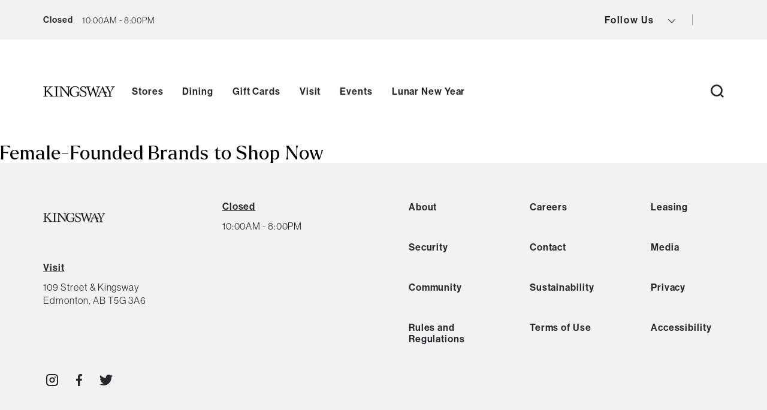

--- FILE ---
content_type: text/html; charset=UTF-8
request_url: https://kingswaymall.com/blog/tag/female-owned-beauty-brands/
body_size: 26531
content:
<!DOCTYPE html>
<html lang="en-US" class="no-js">
<head>

    


    <meta charset="UTF-8"/>
    <meta name="viewport" content="width=device-width, initial-scale=1"/>

    <!-- Hotjar implementation - Header -->
    
    <!-- Facebook Pixel implementation - Header -->
    
    <!-- Google Tag Manager -->
    <script>(function (w, d, s, l, i) {
            w[l] = w[l] || [];
            w[l].push({
                'gtm.start':
                    new Date().getTime(), event: 'gtm.js'
            });
            var f = d.getElementsByTagName(s)[0],
                j = d.createElement(s), dl = l != 'dataLayer' ? '&l=' + l : '';
            j.async = true;
            j.src =
                'https://www.googletagmanager.com/gtm.js?id=' + i + dl;
            f.parentNode.insertBefore(j, f);
        })(window, document, 'script', 'dataLayer', 'GTM-5TPGDT6');</script>
    <!-- End Google Tag Manager -->

    <link href="https://d1p5cqqchvbqmy.cloudfront.net/web2/release/mappedin-web.css"
          rel="stylesheet">

    <script>(function(html){html.className = html.className.replace(/\bno-js\b/,'js')})(document.documentElement);</script>
<meta name='robots' content='index, follow, max-image-preview:large, max-snippet:-1, max-video-preview:-1' />

	<!-- This site is optimized with the Yoast SEO plugin v19.14 - https://yoast.com/wordpress/plugins/seo/ -->
	<title>female owned beauty brands Archives - Kingsway Mall</title>
	<link rel="canonical" href="https://kingswaymall.com/blog/tag/female-owned-beauty-brands/" />
	<meta property="og:locale" content="en_US" />
	<meta property="og:type" content="article" />
	<meta property="og:title" content="female owned beauty brands Archives - Kingsway Mall" />
	<meta property="og:url" content="https://kingswaymall.com/blog/tag/female-owned-beauty-brands/" />
	<meta property="og:site_name" content="Kingsway Mall" />
	<meta name="twitter:card" content="summary_large_image" />
	<script type="application/ld+json" class="yoast-schema-graph">{"@context":"https://schema.org","@graph":[{"@type":"CollectionPage","@id":"https://kingswaymall.com/blog/tag/female-owned-beauty-brands/","url":"https://kingswaymall.com/blog/tag/female-owned-beauty-brands/","name":"female owned beauty brands Archives - Kingsway Mall","isPartOf":{"@id":"https://kingswaymall.com/#website"},"primaryImageOfPage":{"@id":"https://kingswaymall.com/blog/tag/female-owned-beauty-brands/#primaryimage"},"image":{"@id":"https://kingswaymall.com/blog/tag/female-owned-beauty-brands/#primaryimage"},"thumbnailUrl":"https://kingswaymall.com/wp-content/uploads/2023/02/IWD-Blog.gif","breadcrumb":{"@id":"https://kingswaymall.com/blog/tag/female-owned-beauty-brands/#breadcrumb"},"inLanguage":"en-US"},{"@type":"ImageObject","inLanguage":"en-US","@id":"https://kingswaymall.com/blog/tag/female-owned-beauty-brands/#primaryimage","url":"https://kingswaymall.com/wp-content/uploads/2023/02/IWD-Blog.gif","contentUrl":"https://kingswaymall.com/wp-content/uploads/2023/02/IWD-Blog.gif","width":1080,"height":1080,"caption":"Gif of female founded retailers at Kingsway"},{"@type":"BreadcrumbList","@id":"https://kingswaymall.com/blog/tag/female-owned-beauty-brands/#breadcrumb","itemListElement":[{"@type":"ListItem","position":1,"name":"Home","item":"https://kingswaymall.com/"},{"@type":"ListItem","position":2,"name":"female owned beauty brands"}]},{"@type":"WebSite","@id":"https://kingswaymall.com/#website","url":"https://kingswaymall.com/","name":"Kingsway Mall","description":"For almost 50 years, Kingsway Mall has built a reputation for being Edmonton’s ultimate shopping destination.","potentialAction":[{"@type":"SearchAction","target":{"@type":"EntryPoint","urlTemplate":"https://kingswaymall.com/?s={search_term_string}"},"query-input":"required name=search_term_string"}],"inLanguage":"en-US"}]}</script>
	<!-- / Yoast SEO plugin. -->


<link rel='dns-prefetch' href='//kingswaymall.com' />
<link rel='dns-prefetch' href='//unpkg.com' />
<link rel="alternate" type="application/rss+xml" title="Kingsway Mall &raquo; Feed" href="https://kingswaymall.com/feed/" />
<link rel="alternate" type="application/rss+xml" title="Kingsway Mall &raquo; Comments Feed" href="https://kingswaymall.com/comments/feed/" />
<link rel="alternate" type="application/rss+xml" title="Kingsway Mall &raquo; female owned beauty brands Tag Feed" href="https://kingswaymall.com/blog/tag/female-owned-beauty-brands/feed/" />
<link rel='stylesheet' id='wp-block-library-css' href='https://kingswaymall.com/wp-includes/css/dist/block-library/style.min.css?ver=6.5.5' type='text/css' media='print' onload="this.media='all'" />
<noscript><link rel='stylesheet' id='wp-block-library-css' href='https://kingswaymall.com/wp-includes/css/dist/block-library/style.min.css?ver=6.5.5' type='text/css' media='all' />
</noscript><style id='classic-theme-styles-inline-css' type='text/css'>
/*! This file is auto-generated */
.wp-block-button__link{color:#fff;background-color:#32373c;border-radius:9999px;box-shadow:none;text-decoration:none;padding:calc(.667em + 2px) calc(1.333em + 2px);font-size:1.125em}.wp-block-file__button{background:#32373c;color:#fff;text-decoration:none}
</style>
<style id='global-styles-inline-css' type='text/css'>
body{--wp--preset--color--black: #000000;--wp--preset--color--cyan-bluish-gray: #abb8c3;--wp--preset--color--white: #ffffff;--wp--preset--color--pale-pink: #f78da7;--wp--preset--color--vivid-red: #cf2e2e;--wp--preset--color--luminous-vivid-orange: #ff6900;--wp--preset--color--luminous-vivid-amber: #fcb900;--wp--preset--color--light-green-cyan: #7bdcb5;--wp--preset--color--vivid-green-cyan: #00d084;--wp--preset--color--pale-cyan-blue: #8ed1fc;--wp--preset--color--vivid-cyan-blue: #0693e3;--wp--preset--color--vivid-purple: #9b51e0;--wp--preset--gradient--vivid-cyan-blue-to-vivid-purple: linear-gradient(135deg,rgba(6,147,227,1) 0%,rgb(155,81,224) 100%);--wp--preset--gradient--light-green-cyan-to-vivid-green-cyan: linear-gradient(135deg,rgb(122,220,180) 0%,rgb(0,208,130) 100%);--wp--preset--gradient--luminous-vivid-amber-to-luminous-vivid-orange: linear-gradient(135deg,rgba(252,185,0,1) 0%,rgba(255,105,0,1) 100%);--wp--preset--gradient--luminous-vivid-orange-to-vivid-red: linear-gradient(135deg,rgba(255,105,0,1) 0%,rgb(207,46,46) 100%);--wp--preset--gradient--very-light-gray-to-cyan-bluish-gray: linear-gradient(135deg,rgb(238,238,238) 0%,rgb(169,184,195) 100%);--wp--preset--gradient--cool-to-warm-spectrum: linear-gradient(135deg,rgb(74,234,220) 0%,rgb(151,120,209) 20%,rgb(207,42,186) 40%,rgb(238,44,130) 60%,rgb(251,105,98) 80%,rgb(254,248,76) 100%);--wp--preset--gradient--blush-light-purple: linear-gradient(135deg,rgb(255,206,236) 0%,rgb(152,150,240) 100%);--wp--preset--gradient--blush-bordeaux: linear-gradient(135deg,rgb(254,205,165) 0%,rgb(254,45,45) 50%,rgb(107,0,62) 100%);--wp--preset--gradient--luminous-dusk: linear-gradient(135deg,rgb(255,203,112) 0%,rgb(199,81,192) 50%,rgb(65,88,208) 100%);--wp--preset--gradient--pale-ocean: linear-gradient(135deg,rgb(255,245,203) 0%,rgb(182,227,212) 50%,rgb(51,167,181) 100%);--wp--preset--gradient--electric-grass: linear-gradient(135deg,rgb(202,248,128) 0%,rgb(113,206,126) 100%);--wp--preset--gradient--midnight: linear-gradient(135deg,rgb(2,3,129) 0%,rgb(40,116,252) 100%);--wp--preset--font-size--small: 13px;--wp--preset--font-size--medium: 20px;--wp--preset--font-size--large: 36px;--wp--preset--font-size--x-large: 42px;--wp--preset--spacing--20: 0.44rem;--wp--preset--spacing--30: 0.67rem;--wp--preset--spacing--40: 1rem;--wp--preset--spacing--50: 1.5rem;--wp--preset--spacing--60: 2.25rem;--wp--preset--spacing--70: 3.38rem;--wp--preset--spacing--80: 5.06rem;--wp--preset--shadow--natural: 6px 6px 9px rgba(0, 0, 0, 0.2);--wp--preset--shadow--deep: 12px 12px 50px rgba(0, 0, 0, 0.4);--wp--preset--shadow--sharp: 6px 6px 0px rgba(0, 0, 0, 0.2);--wp--preset--shadow--outlined: 6px 6px 0px -3px rgba(255, 255, 255, 1), 6px 6px rgba(0, 0, 0, 1);--wp--preset--shadow--crisp: 6px 6px 0px rgba(0, 0, 0, 1);}:where(.is-layout-flex){gap: 0.5em;}:where(.is-layout-grid){gap: 0.5em;}body .is-layout-flex{display: flex;}body .is-layout-flex{flex-wrap: wrap;align-items: center;}body .is-layout-flex > *{margin: 0;}body .is-layout-grid{display: grid;}body .is-layout-grid > *{margin: 0;}:where(.wp-block-columns.is-layout-flex){gap: 2em;}:where(.wp-block-columns.is-layout-grid){gap: 2em;}:where(.wp-block-post-template.is-layout-flex){gap: 1.25em;}:where(.wp-block-post-template.is-layout-grid){gap: 1.25em;}.has-black-color{color: var(--wp--preset--color--black) !important;}.has-cyan-bluish-gray-color{color: var(--wp--preset--color--cyan-bluish-gray) !important;}.has-white-color{color: var(--wp--preset--color--white) !important;}.has-pale-pink-color{color: var(--wp--preset--color--pale-pink) !important;}.has-vivid-red-color{color: var(--wp--preset--color--vivid-red) !important;}.has-luminous-vivid-orange-color{color: var(--wp--preset--color--luminous-vivid-orange) !important;}.has-luminous-vivid-amber-color{color: var(--wp--preset--color--luminous-vivid-amber) !important;}.has-light-green-cyan-color{color: var(--wp--preset--color--light-green-cyan) !important;}.has-vivid-green-cyan-color{color: var(--wp--preset--color--vivid-green-cyan) !important;}.has-pale-cyan-blue-color{color: var(--wp--preset--color--pale-cyan-blue) !important;}.has-vivid-cyan-blue-color{color: var(--wp--preset--color--vivid-cyan-blue) !important;}.has-vivid-purple-color{color: var(--wp--preset--color--vivid-purple) !important;}.has-black-background-color{background-color: var(--wp--preset--color--black) !important;}.has-cyan-bluish-gray-background-color{background-color: var(--wp--preset--color--cyan-bluish-gray) !important;}.has-white-background-color{background-color: var(--wp--preset--color--white) !important;}.has-pale-pink-background-color{background-color: var(--wp--preset--color--pale-pink) !important;}.has-vivid-red-background-color{background-color: var(--wp--preset--color--vivid-red) !important;}.has-luminous-vivid-orange-background-color{background-color: var(--wp--preset--color--luminous-vivid-orange) !important;}.has-luminous-vivid-amber-background-color{background-color: var(--wp--preset--color--luminous-vivid-amber) !important;}.has-light-green-cyan-background-color{background-color: var(--wp--preset--color--light-green-cyan) !important;}.has-vivid-green-cyan-background-color{background-color: var(--wp--preset--color--vivid-green-cyan) !important;}.has-pale-cyan-blue-background-color{background-color: var(--wp--preset--color--pale-cyan-blue) !important;}.has-vivid-cyan-blue-background-color{background-color: var(--wp--preset--color--vivid-cyan-blue) !important;}.has-vivid-purple-background-color{background-color: var(--wp--preset--color--vivid-purple) !important;}.has-black-border-color{border-color: var(--wp--preset--color--black) !important;}.has-cyan-bluish-gray-border-color{border-color: var(--wp--preset--color--cyan-bluish-gray) !important;}.has-white-border-color{border-color: var(--wp--preset--color--white) !important;}.has-pale-pink-border-color{border-color: var(--wp--preset--color--pale-pink) !important;}.has-vivid-red-border-color{border-color: var(--wp--preset--color--vivid-red) !important;}.has-luminous-vivid-orange-border-color{border-color: var(--wp--preset--color--luminous-vivid-orange) !important;}.has-luminous-vivid-amber-border-color{border-color: var(--wp--preset--color--luminous-vivid-amber) !important;}.has-light-green-cyan-border-color{border-color: var(--wp--preset--color--light-green-cyan) !important;}.has-vivid-green-cyan-border-color{border-color: var(--wp--preset--color--vivid-green-cyan) !important;}.has-pale-cyan-blue-border-color{border-color: var(--wp--preset--color--pale-cyan-blue) !important;}.has-vivid-cyan-blue-border-color{border-color: var(--wp--preset--color--vivid-cyan-blue) !important;}.has-vivid-purple-border-color{border-color: var(--wp--preset--color--vivid-purple) !important;}.has-vivid-cyan-blue-to-vivid-purple-gradient-background{background: var(--wp--preset--gradient--vivid-cyan-blue-to-vivid-purple) !important;}.has-light-green-cyan-to-vivid-green-cyan-gradient-background{background: var(--wp--preset--gradient--light-green-cyan-to-vivid-green-cyan) !important;}.has-luminous-vivid-amber-to-luminous-vivid-orange-gradient-background{background: var(--wp--preset--gradient--luminous-vivid-amber-to-luminous-vivid-orange) !important;}.has-luminous-vivid-orange-to-vivid-red-gradient-background{background: var(--wp--preset--gradient--luminous-vivid-orange-to-vivid-red) !important;}.has-very-light-gray-to-cyan-bluish-gray-gradient-background{background: var(--wp--preset--gradient--very-light-gray-to-cyan-bluish-gray) !important;}.has-cool-to-warm-spectrum-gradient-background{background: var(--wp--preset--gradient--cool-to-warm-spectrum) !important;}.has-blush-light-purple-gradient-background{background: var(--wp--preset--gradient--blush-light-purple) !important;}.has-blush-bordeaux-gradient-background{background: var(--wp--preset--gradient--blush-bordeaux) !important;}.has-luminous-dusk-gradient-background{background: var(--wp--preset--gradient--luminous-dusk) !important;}.has-pale-ocean-gradient-background{background: var(--wp--preset--gradient--pale-ocean) !important;}.has-electric-grass-gradient-background{background: var(--wp--preset--gradient--electric-grass) !important;}.has-midnight-gradient-background{background: var(--wp--preset--gradient--midnight) !important;}.has-small-font-size{font-size: var(--wp--preset--font-size--small) !important;}.has-medium-font-size{font-size: var(--wp--preset--font-size--medium) !important;}.has-large-font-size{font-size: var(--wp--preset--font-size--large) !important;}.has-x-large-font-size{font-size: var(--wp--preset--font-size--x-large) !important;}
.wp-block-navigation a:where(:not(.wp-element-button)){color: inherit;}
:where(.wp-block-post-template.is-layout-flex){gap: 1.25em;}:where(.wp-block-post-template.is-layout-grid){gap: 1.25em;}
:where(.wp-block-columns.is-layout-flex){gap: 2em;}:where(.wp-block-columns.is-layout-grid){gap: 2em;}
.wp-block-pullquote{font-size: 1.5em;line-height: 1.6;}
</style>
<link rel='stylesheet' id='wp-pagenavi-css' href='https://kingswaymall.com/wp-content/plugins/wp-pagenavi/pagenavi-css.css?ver=2.70' type='text/css' media='all' />
<link rel='stylesheet' id='search-filter-plugin-styles-css' href='https://kingswaymall.com/wp-content/plugins/search-filter-pro/public/assets/css/search-filter.min.css?ver=2.5.17' type='text/css' media='all' />
<link rel='stylesheet' id='styles-css' href='https://kingswaymall.com/wp-content/themes/oxford/dist/css/style.css?ver=1768890174' type='text/css' media='all' />
<link rel='stylesheet' id='slick-loader-css' href='https://unpkg.com/slick-loader@1.1.20/slick-loader.min.css?ver=1.1.20' type='text/css' media='all' />
<script type="text/javascript" src="https://kingswaymall.com/wp-content/plugins/wpo365-login/apps/dist/pintra-redirect.js?ver=29.0" id="pintraredirectjs-js" async></script>
<script type="text/javascript" id="jquery-core-js-extra">
/* <![CDATA[ */
var Ajax = {"url":"https:\/\/kingswaymall.com\/wp-admin\/admin-ajax.php","nonce":"baa9aa2e69"};
/* ]]> */
</script>
<script type="text/javascript" src="https://kingswaymall.com/wp-includes/js/jquery/jquery.min.js?ver=3.7.1" id="jquery-core-js"></script>
<script type="text/javascript" src="https://kingswaymall.com/wp-includes/js/jquery/jquery-migrate.min.js?ver=3.4.1" id="jquery-migrate-js"></script>
<script type="text/javascript" id="search-filter-plugin-build-js-extra">
/* <![CDATA[ */
var SF_LDATA = {"ajax_url":"https:\/\/kingswaymall.com\/wp-admin\/admin-ajax.php","home_url":"https:\/\/kingswaymall.com\/","extensions":[]};
/* ]]> */
</script>
<script type="text/javascript" src="https://kingswaymall.com/wp-content/plugins/search-filter-pro/public/assets/js/search-filter-build.min.js?ver=2.5.17" id="search-filter-plugin-build-js"></script>
<script type="text/javascript" src="https://kingswaymall.com/wp-content/plugins/search-filter-pro/public/assets/js/chosen.jquery.min.js?ver=2.5.17" id="search-filter-plugin-chosen-js"></script>
<link rel="https://api.w.org/" href="https://kingswaymall.com/wp-json/" /><link rel="alternate" type="application/json" href="https://kingswaymall.com/wp-json/wp/v2/tags/654" /><link rel="EditURI" type="application/rsd+xml" title="RSD" href="https://kingswaymall.com/xmlrpc.php?rsd" />
<meta name="generator" content="WordPress 6.5.5" />
<meta name="generator" content="WPML ver:4.6.11 stt:1;" />
<script language="javascript" type="text/javascript">
			 var style = document.createElement("style");
			 style.type = "text/css";
			 style.id = "antiClickjack";
			 if ("cssText" in style){
			   style.cssText = "body{display:none !important;}";
			 }else{
			   style.innerHTML = "body{display:none !important;}";
			}
			document.getElementsByTagName("head")[0].appendChild(style);

			if (top.document.domain === document.domain) {
			 var antiClickjack = document.getElementById("antiClickjack");
			 antiClickjack.parentNode.removeChild(antiClickjack);
			} else {
			 top.location = self.location;
			}
		  </script><link rel='manifest' href='https://kingswaymall.com/wp-content/themes/oxford/manifest.json' /><link rel="icon" href="https://kingswaymall.com/wp-content/uploads/2021/06/favicon.ico" sizes="32x32" />
<link rel="icon" href="https://kingswaymall.com/wp-content/uploads/2021/06/favicon.ico" sizes="192x192" />
<link rel="apple-touch-icon" href="https://kingswaymall.com/wp-content/uploads/2021/06/favicon.ico" />
<meta name="msapplication-TileImage" content="https://kingswaymall.com/wp-content/uploads/2021/06/favicon.ico" />

		<!-- CSS -->
	<link rel="stylesheet" href="https://unpkg.com/flickity@2/dist/flickity.min.css">
	<link rel="stylesheet" href="https://unpkg.com/flickity-fullscreen@1/fullscreen.css">
	<!-- JavaScript -->
	<script src="https://unpkg.com/flickity@2/dist/flickity.pkgd.min.js"></script>
	<script src="https://unpkg.com/flickity-fullscreen@1/fullscreen.js"></script>
	            <style>.sg--media-grid .media-grid--container.columns--5 .card:nth-child(5) .media--container { height: auto; }
.sg--media-grid .media-grid--container.columns--5 .card .media--container { height: auto; }
.sg--media-grid .media-grid--container .card .media--container .image--container img  { height: auto; }
@media screen and (min-width: 1200px) {
.footer.footer--secondary .footer__logo {
margin-right: 30px;
}
}
.filters.active:has(.filters__container--directory.active) {
 height: calc(100vh - 356px) !important;
}
.header__shop li, ul.user-buttons { display: none; }
.page-id-557883 section.sg--module.sg--gifts-occasion.content--centered.bkg--white {
    display: none;
}
.page-id-557883 section.sg--module.sg--gifts-price.content--centered.bkg--white {
    display: none;
}
.page-id-557883 section.sg--module.sg--gifts-category.content--centered.bkg--white {
    display: none;
}
.page-id-557883 .sg--feature-cards-carousel, .header.header__menu-mobile .user-buttons { display: none; }
 @media (min-width: 1200px) and (max-width: 1600px) {
.section.section--carousel .slide .slide__content .slide__title, .section.section--carousel .slide .slide__content .slide__title span {
    font-size: 56px!important;
    line-height: 65px !important;
}
}
#crumbs .current, .wrapper--outer h1 {
    word-break: break-all;
}</style>
        <!-- TrustArc OPGI Retail -->
    <script
        src="https://consent.trustarc.com/notice?domain=omers-opgi-retail.com&c=teconsent&js=nj&noticeType=bb&pcookie&gtm=1&text=true"
        defer
        crossorigin="anonymous">
    </script>
</head>
<body class="archive tag tag-female-owned-beauty-brands tag-654" data-rest-base="https://kingswaymall.com/wp-json/ct/v2"
                             data-rest-nonce="7957768704"
                             data-products-base="https://kingswaymall.com/shop">
<!-- Google Tag Manager (noscript) -->
<noscript>
    <iframe
        src="https://www.googletagmanager.com/ns.html?id=GTM-5TPGDT6"
        height="0" width="0" style="display:none;visibility:hidden"></iframe>
</noscript>
<!-- End Google Tag Manager (noscript) -->


    <!-- Begin alert banner -->
    <header class="header header--alert" style="display: none;">
                <div class="header__alert-inner">
                                                <p class="header__title">Christmas Hours</p>
                    <span aria-hidden="true" class="header__decoration"></span>
                            
                                                <p class="header__content">Kingsway is open from 10 am to 5 pm on Dec. 24th and CLOSED on Dec. 25th.</p>
                                                            <a href="https://kingswaymall.com/hours-directions/"target="_blank" rel="noopener noreferrer"  class="header__link">Learn More</a>            
        </div>
        <button class="button button--close animate animate--fade"
                aria-label="Close Alert Banner">
            <svg xmlns="http://www.w3.org/2000/svg" width="10.707" height="10.707"
                 viewBox="0 0 10.707 10.707">
                <g data-name="Component 10 – 1" transform="translate(0.354 0.354)">
                    <line data-name="Line 1" x2="10" y2="10" fill="none" stroke="#fff"
                          stroke-width="1"/>
                    <line data-name="Line 2" y1="10" x2="10" fill="none" stroke="#fff"
                          stroke-width="1"/>
                </g>
            </svg>
        </button>
    </header>
    <!-- End alert banner -->

<!-- Begin header info -->
<header class="header header--info" style="z-index: 50;">
    <div class="header--mobile">
        <div class="header__store-info">
            <div class="header__hours open__hours" id="hoursToggleMobile">
                <button class="button button--capacity hours-status"
                        aria-label="view mall hours button"
                        data-closed="20:00:00"
                        data-open="10:00:00">
                                                                                    <p class="open__time desktop">We&#039;re Open!</p>
                                <p class="open__time mobile">Open!</p>
                                <p class="close__time header">Closed</p>
                                                                        <svg xmlns="http://www.w3.org/2000/svg" width="7.995" height="4.704"
                         viewBox="0 0 7.995 4.704">
                        <g data-name="Component 1 – 54"
                           transform="translate(0.354 0.354)">
                            <path data-name="Path 27"
                                  d="M27.712,31.425l-3.644,3.644-3.644-3.644"
                                  transform="translate(-20.425 -31.425)" fill="none"
                                  stroke="#24272a" stroke-miterlimit="10"
                                  stroke-width="1"/>
                            <path data-name="Path 27" d="M27.712,31.425H20.425"
                                  transform="translate(-20.425 -30.925)" fill="none"
                                  stroke="#24272a" stroke-miterlimit="10"
                                  stroke-width="1"/>
                        </g>
                    </svg>
                </button>
                <!-- Hours need to go here -->
                <ul class="header__hours--all" style="z-index:9999;">
                    <li class="hours--item"><strong>mon - fri</strong>
							<div>
							<time datetime="10:00:00">10:00AM</time>
							-<time datetime="20:00:00">8:00PM</time>
							</div>
							</li><li class="hours--item"><strong>sat</strong>
							<div>
							<time datetime="10:00:00">10:00AM</time>
							-<time datetime="19:00:00">7:00PM</time>
							</div>
							</li><li class="hours--item"><strong>sun</strong>
							<div>
							<time datetime="11:00:00">11:00AM</time>
							-<time datetime="18:00:00">6:00PM</time>
							</div>
							</li>                    <li>
                        <a href="https://kingswaymall.com/hours-directions/"
                           class="button button--fill fill--grey"
                           aria-label="go to https://kingswaymall.com/hours-directions/">
                            All Season Details &amp; Hours                        </a>
                    </li>
                </ul>
            </div>
                    </div>
    </div>

    <!-- Desktop -->
    <div class="header__store-info open__hours">
        <div class="header__hours hours-status" id="hoursToggle"
             data-closed="20:00:00"
             data-open="10:00:00">
                                                 <p class="open__time desktop">We&#039;re Open!</p>
                    <p class="open__time mobile">Open!</p>
                    <p class="close__time header">Closed</p>
                                        <svg xmlns="http://www.w3.org/2000/svg" width="7.995" height="4.704"
                 viewBox="0 0 7.995 4.704" class="arrow--down">
                <g data-name="Component 1 – 54" transform="translate(0.354 0.354)">
                    <path data-name="Path 27" d="M27.712,31.425l-3.644,3.644-3.644-3.644"
                          transform="translate(-20.425 -31.425)" fill="none"
                          stroke="#24272a" stroke-miterlimit="10" stroke-width="1"/>
                    <path data-name="Path 27" d="M27.712,31.425H20.425"
                          transform="translate(-20.425 -30.925)" fill="none"
                          stroke="#24272a" stroke-miterlimit="10" stroke-width="1"/>
                </g>
            </svg>
            <!-- Hours need to go here -->
            <button class="button header__current-hours"
                    aria-label="current hours button">
                                    <span>10:00AM - 8:00PM</span>
                            </button>
            <ul class="header__hours--all" id="hoursAll" style="z-index:9999;">
                <li class="hours--item"><strong>mon - fri</strong>
							<div>
							<time datetime="10:00:00">10:00AM</time>
							-<time datetime="20:00:00">8:00PM</time>
							</div>
							</li><li class="hours--item"><strong>sat</strong>
							<div>
							<time datetime="10:00:00">10:00AM</time>
							-<time datetime="19:00:00">7:00PM</time>
							</div>
							</li><li class="hours--item"><strong>sun</strong>
							<div>
							<time datetime="11:00:00">11:00AM</time>
							-<time datetime="18:00:00">6:00PM</time>
							</div>
							</li>                <li>
                    <a href="https://kingswaymall.com/hours-directions/"
                       class="button button--fill fill--grey"
                       aria-label="go to https://kingswaymall.com/hours-directions/">
                        All Centre Details &amp; Hours                    </a>
                </li>
            </ul>
        </div>
        <div class="header__mall-capacity">
                                </div>
        <ul class="header__links">
                                    <ul class="header__social">
                <ul class="menu menu--social">
                    <li>
                        <button class="button"
                                aria-label="view social icons button">
                            Follow Us                            <svg xmlns="http://www.w3.org/2000/svg" width="11.995"
                                 height="6.704" viewBox="0 0 11.995 6.704"
                                 class="svg svg--arrow">
                                <g data-name="Component 1 – 65"
                                   transform="translate(11.641 6.351) rotate(180)">
                                    <path data-name="Path 27"
                                          d="M31.712,31.425l-5.644,5.644-5.644-5.644"
                                          transform="translate(-20.425 -31.425)"
                                          fill="none" stroke="#24272a"
                                          stroke-miterlimit="10" stroke-width="1"/>
                                </g>
                            </svg>
                        </button>
                        <ul class="menu menu--social-dropdown">
                            <div class="icons three">
                                                                    <li>
                                        <a class="animate animate--fade"
                                           href="https://www.instagram.com/kingswaymall"
                                           aria-label="View Instagram"
                                           target="_blank">
                                            <svg xmlns="http://www.w3.org/2000/svg"
                                                 width="19.762" height="19.762"
                                                 viewBox="0 0 19.762 19.762">
                                                <g id="Icon_feather-instagram"
                                                   data-name="Icon feather-instagram"
                                                   transform="translate(1 1)">
                                                    <path data-name="Path 3"
                                                          d="M7.441,3h8.881a4.441,4.441,0,0,1,4.441,4.441v8.881a4.441,4.441,0,0,1-4.441,4.441H7.441A4.441,4.441,0,0,1,3,16.322V7.441A4.441,4.441,0,0,1,7.441,3Z"
                                                          transform="translate(-3 -3)"
                                                          fill="none" stroke="#24272a"
                                                          stroke-linecap="round"
                                                          stroke-linejoin="round"
                                                          stroke-width="2"/>
                                                    <path data-name="Path 4"
                                                          d="M19.131,14.966a3.552,3.552,0,1,1-2.993-2.993A3.552,3.552,0,0,1,19.131,14.966Z"
                                                          transform="translate(-6.698 -6.645)"
                                                          fill="none" stroke="#24272a"
                                                          stroke-linecap="round"
                                                          stroke-linejoin="round"
                                                          stroke-width="2"/>
                                                    <path data-name="Path 5"
                                                          d="M26.25,9.75h0"
                                                          transform="translate(-12.484 -5.753)"
                                                          fill="none" stroke="#24272a"
                                                          stroke-linecap="round"
                                                          stroke-linejoin="round"
                                                          stroke-width="2"/>
                                                </g>
                                            </svg>
                                        </a>
                                    </li>
                                
                                                                    <li>
                                        <a class="animate animate--fade"
                                           href="https://www.facebook.com/KingswayMallYEG"
                                           aria-label="View Facebook"
                                           target="_blank">
                                            <svg xmlns="http://www.w3.org/2000/svg"
                                                 width="11.416" height="21.315"
                                                 viewBox="0 0 11.416 21.315">
                                                <path id="Icon_awesome-facebook-f"
                                                      data-name="Icon awesome-facebook-f"
                                                      d="M12.277,11.99l.592-3.857h-3.7v-2.5a1.929,1.929,0,0,1,2.175-2.084h1.683V.261A20.52,20.52,0,0,0,10.038,0C6.99,0,5,1.848,5,5.192v2.94H1.609V11.99H5v9.325h4.17V11.99Z"
                                                      transform="translate(-1.609)"
                                                      fill="#24272a"/>
                                            </svg>
                                        </a>
                                    </li>
                                
                                                                    <li>
                                        <a class="animate animate--fade"
                                           href="https://twitter.com/kingswaymall"
                                           aria-label="View Twitter"
                                           target="_blank">
                                            <svg xmlns="http://www.w3.org/2000/svg"
                                                 width="21.752" height="17.7"
                                                 viewBox="0 0 21.752 17.7">
                                                <path id="Icon_ionic-logo-twitter"
                                                      data-name="Icon ionic-logo-twitter"
                                                      d="M23.165,6.6A9.022,9.022,0,0,1,20.6,7.3a4.478,4.478,0,0,0,1.964-2.471,8.867,8.867,0,0,1-2.835,1.083A4.461,4.461,0,0,0,12.01,8.967a4.369,4.369,0,0,0,.115,1.019,12.647,12.647,0,0,1-9.2-4.669A4.472,4.472,0,0,0,4.313,11.28a4.359,4.359,0,0,1-2.028-.558v.055a4.467,4.467,0,0,0,3.582,4.379,4.492,4.492,0,0,1-1.175.157,4.21,4.21,0,0,1-.839-.083,4.47,4.47,0,0,0,4.172,3.1,8.947,8.947,0,0,1-5.545,1.913,9.046,9.046,0,0,1-1.065-.065A12.474,12.474,0,0,0,8.244,22.2,12.622,12.622,0,0,0,20.953,9.487c0-.194,0-.387-.014-.576A9.084,9.084,0,0,0,23.165,6.6Z"
                                                      transform="translate(-1.413 -4.5)"
                                                      fill="#24272a"/>
                                            </svg>
                                        </a>
                                    </li>
                                
                                
                                
                                
                                                            </div>
                        </ul>
                    </li>
                </ul>
                <div class="header__language">
                    <button class="button button--language"
                            aria-label="language toggle button">
                                            </button>
                </div>
    </div>

    </div>
    </div>

    <!-- end store info -->
    <!-- Search toggle mobile -->
    <button class="button button_search"
            aria-label="open search button">
        <svg xmlns="http://www.w3.org/2000/svg" width="16.273" height="16.273"
             viewBox="0 0 16.273 16.273">
            <g data-name="Group 18" transform="translate(-220.245 -37.454)">
                <g data-name="Ellipse 1" transform="translate(220.245 37.454)" fill="none"
                   stroke="#24272a" stroke-miterlimit="10" stroke-width="2">
                    <circle cx="7.373" cy="7.373" r="7.373" stroke="none"/>
                    <circle cx="7.373" cy="7.373" r="6.373" fill="none"/>
                </g>
                <line data-name="Line 1" x2="2.979" y2="2.979"
                      transform="translate(232.832 50.041)" fill="#fff" stroke="#24272a"
                      stroke-miterlimit="10" stroke-width="2"/>
            </g>
        </svg>
        <span hidden>Search Button</span>
    </button>
    <!-- Search form mobile -->
    <div class="header header--search-mobile">
        <button class="button button--close" id="mobileSearchClose"
                aria-label="close search button">
            <svg xmlns="http://www.w3.org/2000/svg" width="10.707" height="10.707"
                 viewBox="0 0 10.707 10.707">
                <g data-name="Component 10 – 1" transform="translate(0.354 0.354)">
                    <line data-name="Line 1" x2="10" y2="10" fill="none" stroke="#fff"
                          stroke-width="1"/>
                    <line data-name="Line 2" y1="10" x2="10" fill="none" stroke="#fff"
                          stroke-width="1"/>
                </g>
            </svg>
        </button>
        <form action="/" id="searchFormMobile" class="form form--search"
              style="opacity: 0 !important; width: 0 !important; height: 0 !important; overflow: hidden !important;">
            <label for="search" class="sr-only"
                   id="mobileSearch">Search</label>
            <input type="text" name="search" id="search"
                   placeholder="Search"
                   class="input input--text" aria-labelledby="mobileSearch"/>
            <button type="submit" class="button button--submit"
                    aria-label="submit search form button">
                <svg xmlns="http://www.w3.org/2000/svg" width="17.492" height="11.995"
                     viewBox="0 0 17.492 11.995">
                    <g data-name="Component 2 – 32" transform="translate(0 0.354)">
                        <g data-name="Component 1 – 13"
                           transform="translate(11.141 11.287) rotate(-90)">
                            <path data-name="Path 27"
                                  d="M31.712,31.425l-5.644,5.644-5.644-5.644"
                                  transform="translate(-20.425 -31.425)" fill="none"
                                  stroke="#24272a" stroke-miterlimit="10"
                                  stroke-width="1"/>
                        </g>
                        <path data-name="Path 34" d="M0,0V16.459"
                              transform="translate(0 5.622) rotate(-90)" fill="none"
                              stroke="#24272a" stroke-width="1"/>
                    </g>
                </svg>
            </button>
        </form>
    </div>
</header>
<!-- End header info -->

<script>
// const convertTime12to24 = (time12h) => {
// 	const [time] = time12h.split(' ');

// 	let [hours] = time.split(':');
// 	if (hours === '12') {
// 		hours = '00';
// 	}

// 	const last2 = time12h.slice(-2);

// 	if (last2 === 'PM') {
// 		hours = parseInt(hours, 10) + 12;
// 	}
// 	return hours;
// };

// // Open/Close time for header
// const openStringDesktop = selector.querySelector('.open__time.desktop');
// const openStringMobile = selector.querySelector('.open__time.mobile');
// const closeStringHeader = selector.querySelector('.close__time.header');

// // Set innitially to hide
// if (openStringDesktop) {
// 	openStringDesktop.style.display = 'none';
// }
// if (openStringMobile) {
// 	openStringMobile.style.display = 'none';
// }

// if (width < 480 || width2 < 480) {
// 	if (openStringMobile && closeStringHeader) {
// 		if (currentTime >= open && currentTime <= close) {
// 			openStringMobile.style.display = 'inline';
// 			closeStringHeader.style.display = 'none';
// 		} else {
// 			openStringMobile.style.display = 'none';
// 			closeStringHeader.style.display = 'inline';
// 		}
// 	}
// } else if (openStringDesktop && closeStringHeader) {
// 	if (currentTime >= open && currentTime <= close) {
// 		openStringDesktop.style.display = 'inline';
// 		closeStringHeader.style.display = 'none';
// 	} else {
// 		openStringDesktop.style.display = 'none';
// 		closeStringHeader.style.display = 'inline';
// 	}
// }
</script>
<header class="header header--default" id="header" style="z-index: 28;">
    <h1 hidden>Kingsway Mall</h1>
    <div class="header__inner">
                    <a href="https://kingswaymall.com" aria-label="go to homepage"
               class="header__brand">
                <img
                    src="https://kingswaymall.com/wp-content/uploads/2021/06/kingsway-transparent-bg.png"
                    alt="Kingsway Logo"
                    class="header__logo mall-logo__kingsway"
                    height="146"
                    width="958"
                />
            </a>
                <div class="header__inner-nav">
            <div style="display: flex; align-items: center;">
                <nav class="menu menu--main" aria-label="Main Navigation"><ul id="menu-main-menu" class="menu__navigation"><li id="menu-item-12626" class="menu-item menu-item-type-custom menu-item-object-custom menu-item-has-children menu-item-12626"><a href="#">Stores</a>
<ul class="sub-menu">
	<li id="menu-item-12709" class="menu-item menu-item-type-post_type menu-item-object-page menu-item-12709"><a href="https://kingswaymall.com/directory-and-map/">Directory &#038; Map</a></li>
	<li id="menu-item-25881" class="menu-item menu-item-type-post_type menu-item-object-page menu-item-25881"><a href="https://kingswaymall.com/store-offers/">Store Offers</a></li>
	<li id="menu-item-558329" class="menu-item menu-item-type-post_type menu-item-object-page menu-item-558329"><a href="https://kingswaymall.com/shopping-guide/">Shopping Guide</a></li>
</ul>
</li>
<li id="menu-item-12693" class="menu-item menu-item-type-post_type menu-item-object-page menu-item-12693"><a href="https://kingswaymall.com/dining/">Dining</a></li>
<li id="menu-item-558392" class="menu-item menu-item-type-post_type menu-item-object-page menu-item-has-children menu-item-558392"><a href="https://kingswaymall.com/gift-cards/">Gift Cards</a>
<ul class="sub-menu">
	<li id="menu-item-558395" class="menu-item menu-item-type-post_type menu-item-object-page menu-item-558395"><a href="https://kingswaymall.com/gift-cards/classic-gift-card/">Classic Gift Card</a></li>
	<li id="menu-item-558393" class="menu-item menu-item-type-post_type menu-item-object-page menu-item-558393"><a href="https://kingswaymall.com/gift-cards/egift-card/">eGift Card</a></li>
	<li id="menu-item-558394" class="menu-item menu-item-type-post_type menu-item-object-page menu-item-558394"><a href="https://kingswaymall.com/gift-cards/corporate-gifting/">Corporate Gifting</a></li>
</ul>
</li>
<li id="menu-item-12674" class="menu-item menu-item-type-custom menu-item-object-custom menu-item-has-children menu-item-12674"><a href="#">Visit</a>
<ul class="sub-menu">
	<li id="menu-item-12711" class="menu-item menu-item-type-post_type menu-item-object-page menu-item-12711"><a href="https://kingswaymall.com/hours-directions/">Hours &amp; Directions</a></li>
	<li id="menu-item-554526" class="menu-item menu-item-type-custom menu-item-object-custom menu-item-554526"><a href="http://kingswaymall.com/visit/services">Services</a></li>
	<li id="menu-item-552366" class="menu-item menu-item-type-post_type menu-item-object-page menu-item-552366"><a href="https://kingswaymall.com/visit/parking/">Parking</a></li>
	<li id="menu-item-48019" class="menu-item menu-item-type-post_type menu-item-object-page menu-item-48019"><a href="https://kingswaymall.com/tourism/">Tourism</a></li>
	<li id="menu-item-12695" class="menu-item menu-item-type-post_type menu-item-object-page menu-item-12695"><a href="https://kingswaymall.com/accessibility/">Accessibility</a></li>
</ul>
</li>
<li id="menu-item-465381" class="menu-item menu-item-type-post_type menu-item-object-page menu-item-465381"><a href="https://kingswaymall.com/events/">Events</a></li>
<li id="menu-item-570661" class="menu-item menu-item-type-post_type menu-item-object-page menu-item-570661"><a href="https://kingswaymall.com/lunar-new-year-2026/">Lunar New Year</a></li>
</ul></nav>            </div>
            <form action="/" id="searchForm" class="form form--search"
                  style="opacity: 0 !important; width: 0 !important; height: 0 !important; overflow: hidden !important;">
                <label for="desktop-search" class="sr-only"
                       id="desktopSearchLabel">Search</label>
                <input type="text" name="desktop-search" id="desktop-search"
                       placeholder="Search"
                       class="input input--text" aria-labelledby="desktopSearchLabel"/>
                <button type="submit" class="button button--submit"
                        aria-label="submit search form button">
                    <svg xmlns="http://www.w3.org/2000/svg" width="17.492" height="11.995"
                         viewBox="0 0 17.492 11.995">
                        <g data-name="Component 2 – 32" transform="translate(0 0.354)">
                            <g data-name="Component 1 – 13"
                               transform="translate(11.141 11.287) rotate(-90)">
                                <path data-name="Path 27"
                                      d="M31.712,31.425l-5.644,5.644-5.644-5.644"
                                      transform="translate(-20.425 -31.425)" fill="none"
                                      stroke="#24272a" stroke-miterlimit="10"
                                      stroke-width="1"/>
                            </g>
                            <path data-name="Path 34" d="M0,0V16.459"
                                  transform="translate(0 5.622) rotate(-90)" fill="none"
                                  stroke="#24272a" stroke-width="1"/>
                        </g>
                    </svg>
                </button>
            </form>
            <div class="btn--search-container">

                                    <ul class="header__shop">
                        <li class="header__shop-link">

                                                            <a href="https://kingswaymall.com/shop"
                                    id="shopToggle"
                                    class="button button--shopnow header__shop-link lang__en"
                                    aria-label="open stylist menu button"
                                    style="display: flex; align-items: center; justify-content: center;">
                            
                                <img
                                    src="https://kingswaymall.com/wp-content/uploads/2025/05/Stylist_Logo_Black.png"
                                    alt="">

                                                                    <span
                                        hidden>StyList</span>
                                                            </a>

                            <!-- Shop Now Menu -->
                            <ul
                                class="header__dropdown"
                                id="shopNav"
                                style="
								width: 0;
								height: 0;
								opacity: 0;
								padding: 0;
								margin: 0;
							"
                            >
                                <li class="header__dropdown--all">

                                    <!-- Shop Now Links -->

                                    <!-- FRENCH LANG -->
                                    
                                        <!-- ENG LANG, FRENCH MALL -->
                                        
                                            <!-- <a href="< ?php echo get_site_url() . '/search-find-shop/'; ?>" class="header--link-all" aria-label="shop all link">
                                                < ?php esc_attr_e( 'Shop All', 'oxford-base' ); ?>
                                            </a> -->

                                            <!-- COMMENTED OUT UNTIL APPROVED BY OXFORD -->

                                            <!-- <BR><BR>
                                            <a class="all-brands-link"  href="< ?php echo 'https://products.' . $domain_name . "/brands/"; ?>" class="header--link-all" aria-label="shop all brands link">
                                                < ?php esc_attr_e( 'Shop All Brands', 'oxford-base' ); ?>
                                                <svg xmlns="http://www.w3.org/2000/svg" width="17.492" height="11.995" viewBox="0 0 17.492 11.995">
                                                    <g data-name="Component 2 – 32" transform="translate(0 0.354)">
                                                        <g data-name="Component 1 – 13" transform="translate(11.141 11.287) rotate(-90)">
                                                        <path data-name="Path 27" d="M31.712,31.425l-5.644,5.644-5.644-5.644" transform="translate(-20.425 -31.425)" fill="none" stroke="#24272a" stroke-miterlimit="10" stroke-width="1"/>
                                                        </g>
                                                        <path data-name="Path 34" d="M0,0V16.459" transform="translate(0 5.622) rotate(-90)" fill="none" stroke="#24272a" stroke-width="1"/>
                                                    </g>
                                                </svg>
                                            </a>
                                            <BR><BR>
                                            <a class="all-stores-link"  href="< ?php echo 'https://products.' . $domain_name . "/stores/"; ?>" class="header--link-all" aria-label="shop all stores link">
                                                < ?php esc_attr_e( 'Shop All Stores', 'oxford-base' ); ?>
                                                <svg xmlns="http://www.w3.org/2000/svg" width="17.492" height="11.995" viewBox="0 0 17.492 11.995">
                                                    <g data-name="Component 2 – 32" transform="translate(0 0.354)">
                                                        <g data-name="Component 1 – 13" transform="translate(11.141 11.287) rotate(-90)">
                                                        <path data-name="Path 27" d="M31.712,31.425l-5.644,5.644-5.644-5.644" transform="translate(-20.425 -31.425)" fill="none" stroke="#24272a" stroke-miterlimit="10" stroke-width="1"/>
                                                        </g>
                                                        <path data-name="Path 34" d="M0,0V16.459" transform="translate(0 5.622) rotate(-90)" fill="none" stroke="#24272a" stroke-width="1"/>
                                                    </g>
                                                </svg>
                                            </a> -->

                                        
                                                                        <!-- End Shop Now Links -->

                                </li>
                                <!-- OG shop container -->
                                <!-- <li class="shop-container shop-container--all">
                                    <ul class="menu menu--shop">
                                        < ?php if ( $page_language === 'fr' ) : ?>
                                            < ?php foreach ( $french_json as $french ) : ?>
                                                <li><a href="< ?php echo 'https://products.' . $domain_name . "/fr/search/" . esc_attr( $french['url'] ); ?>">< ?php echo html_entity_decode( $french['text'] ); ?></a></li>
                                            < ?php endforeach; ?>
                                        < ?php else : ?>
                                            < ?php foreach ( $english_json as $english ) : ?>
                                                <li><a href="< ?php echo 'https://products.' . $domain_name . "/search/" . esc_attr( $english['url'] ); ?>">< ?php echo esc_html( $english['text'] ); ?></a></li>
                                            < ?php endforeach; ?>
                                        < ?php endif; ?>
                                    </ul>
                                </li> -->

                                
                                <!-- Brands Container (hidden until triggered) -->
                                <!-- COMMENTED OUT UNTIL APPROVED BY OXFORD -->
                                <!-- <li class="shop-container shop-container--brands">
                                    <div class="shop-container-wrapper">

                                        <ul class="menu menu--shop menu--shop--brands">
                                            < ?php foreach ( $top_brands_repeater as $top_brands ) : ?>
                                                <li><a href="< ?php echo ( $top_brands['brand_url'] ); ?>">< ?php echo ( $top_brands['brand'] ); ?></a></li>
                                            < ?php endforeach; ?>
                                        </ul>

                                    </div>
                                </li> -->

                                <!-- Stores Container (hidden until triggered) -->
                                <!-- COMMENTED OUT UNTIL APPROVED BY OXFORD -->
                                <!-- <li class="shop-container shop-container--stores">
                                    <div class="shop-container-wrapper">
                                        <ul class="menu menu--shop menu--shop--stores">
                                            < ?php foreach ( $top_stores_repeater as $top_stores ) : ?>
                                                <li><a href="< ?php echo ( $top_stores['store_url'] ); ?>">< ?php echo ( $top_stores['store'] ); ?></a></li>
                                            < ?php endforeach; ?>
                                        </ul>
                                    </div>
                                </li> -->
                            </ul>
                            <!-- End Shop Now Menu OG -->
                        </li>
                    </ul>
                
                                    <ul class="user-buttons">
                        <!-- User Profile Button -->
                        <li>
                            <a href="https://kingswaymall.com/my-account/"
                               class="user-profile" tabindex="0"
                               aria-label="View user profile button">
                                <svg xmlns="http://www.w3.org/2000/svg" width="59"
                                     height="59" viewBox="0 0 59 59">
                                    <g id="Group_812" data-name="Group 812"
                                       transform="translate(-1505.444 -148)">
                                        <circle id="Ellipse_3" data-name="Ellipse 3"
                                                cx="29.5" cy="29.5" r="29.5"
                                                transform="translate(1505.444 148)"
                                                fill="#f2f2f2"/>
                                        <g id="Group_254" data-name="Group 254"
                                           transform="translate(1526.222 165.143)">
                                            <g id="Group_257" data-name="Group 257"
                                               transform="translate(0 0)">
                                                <circle id="Ellipse_2"
                                                        data-name="Ellipse 2" cx="4.951"
                                                        cy="4.951" r="4.951"
                                                        transform="translate(3.363)"
                                                        fill="none" stroke="#25272a"
                                                        stroke-miterlimit="10"
                                                        stroke-width="1"/>
                                                <path id="Path_119" data-name="Path 119"
                                                      d="M5.5,172.544v-5.715a2.559,2.559,0,0,1,2.559-2.559h11.51a2.559,2.559,0,0,1,2.559,2.559v5.715"
                                                      transform="translate(-5.5 -149.693)"
                                                      fill="none" stroke="#25272a"
                                                      stroke-miterlimit="10"
                                                      stroke-width="1"/>
                                            </g>
                                        </g>
                                    </g>
                                </svg>
                                <span
                                    hidden>View user profile button</span>
                            </a>
                        </li>

                        <!-- Favorites Button -->
                        <li>
                            <a href="#" class="user-fave" tabindex="0"
                               aria-label="View wishlist button"
                               data-user-fave>
                                <img
                                    src="https://kingswaymall.com/wp-content/themes/oxford/dist/svg/heart.svg"
                                    alt="Heart">
                                <span class="product-count" data-product-count>0</span>
                            </a>
                        </li>

                        <!-- Cart Button -->
                        <!-- Full Capabilities -->
                        

                    </ul>
                
                <!-- Desktop toggle mobile -->
                <button class="button button_search"
                        aria-label="open search button"
                        tabindex="0">
                    <svg xmlns="http://www.w3.org/2000/svg" width="16.273" height="16.273"
                         viewBox="0 0 16.273 16.273">
                        <g data-name="Group 18" transform="translate(-220.245 -37.454)">
                            <g data-name="Ellipse 1" transform="translate(220.245 37.454)"
                               fill="none" stroke="#24272a" stroke-miterlimit="10"
                               stroke-width="2">
                                <circle cx="7.373" cy="7.373" r="7.373" stroke="none"/>
                                <circle cx="7.373" cy="7.373" r="6.373" fill="none"/>
                            </g>
                            <line data-name="Line 1" x2="2.979" y2="2.979"
                                  transform="translate(232.832 50.041)" fill="#fff"
                                  stroke="#24272a" stroke-miterlimit="10"
                                  stroke-width="2"/>
                        </g>
                    </svg>
                    <span
                        hidden>Search Button</span>
                </button>
            </div>
        </div>
    </div>
</header>

<style>
    .btn--search-container {
        display: flex;
    }

    .user-buttons {
        display: flex;
    }

    .user-buttons li {
        margin: 0 15px 0 0;
    }

    .user-buttons li:last-child {
        margin: 0 50px 0 0;
        margin: 0 1rem 0 0;
    }

    .user-buttons a {
        cursor: pointer;
        outline: none;
    }

    .user-buttons .user-profile:hover svg circle {
        fill: #25272a;
        stroke: #25272a;
    }

    .user-buttons .user-profile:hover svg g circle {
        stroke: white;
        stroke-width: 2;
    }

    .user-buttons .user-profile:hover svg g path {
        stroke: white;
        stroke-width: 2;
    }

    .user-buttons .user-fave:hover svg g g {
        stroke: #25272a;
        fill: #25272a;
    }

    .user-buttons .user-fave:hover svg g g path {
        stroke: white;
        fill: white;
    }

    .user-buttons .user-cart:hover svg rect {
        fill: #25272a;
    }

    .user-buttons .user-cart:hover svg path {
        fill: white;
    }

    @media screen and (min-width: 1663px) {
        .header.header--default .button--search, .header.header--search-mobile.search_make-sticky {
            display: block !important;
        }
    }

    @media screen and (max-width: 1200px) {
        .user-buttons.mobile .user-cart,
        .user-fave {
            display: block !important;
        }

        .header__shop .user-fave .product-count {
            right: 5px !important;
            top: 12px !important;
        }

        .header__shop {
            width: 450px !important;
        }

        .header.header--info .button.button--search.make-sticky {
            right: 400px !important;
        }
    }

    @media screen and (max-width: 768px) {
        .header.header--default .header__shop .header__shop-link .button--shopnow {
            height: 40px !important;
            width: 100px !important;
            padding: 0 20px !important;
        }

        #mallMenuToggle {
            margin-left: 10px !important;
        }

        .user-buttons.mobile .user-cart img,
        .user-fave img {
            height: 40px !important;
            width: auto !important;
        }

        .button.button--search.make-sticky {
            right: 180px !important;
            top: 35px !important;
        }

        .header__shop .user-fave .product-count {
            right: 0px !important;
            top: 5px !important;
        }

        .user-buttons .user-cart .product-count {
            right: 5px !important;
            top: 5px !important;
        }

        .header.header--info .button.button--search.make-sticky {
            right: 290px !important;
        }
    }

    @media screen and (max-width: 420px) {
        .header.header--default .header__brand .header__logo {
            max-width: 60px !important;
        }

        .header.header--default .header__shop .header__shop-link .button--shopnow {
            width: 60px !important;
            padding: 0 10px !important;
        }

        .header.header--info .button.button--search.make-sticky {
            right: 235px !important;
        }

        .user-fave {
            margin-right: 5px !important;
        }
    }
</style>

<header class="header header--default header--mobile" id="mobile-header"
        style="z-index: 29;">
            <a href="https://kingswaymall.com"
           aria-label="Kingsway Logo" class="header__brand">
            <img
                src="https://kingswaymall.com/wp-content/uploads/2021/06/kingsway-transparent-bg.png"
                alt="Kingsway Logo"
                class="header__logo mall-logo__kingsway"
                height="146"
                width="958"
            />
        </a>
    
    <ul class="header__shop">
                    <li class="header__shop-link">
                <!-- Shop Now -->
                                    <a href="https://kingswaymall.com/shop"
                        id="shopToggle"
                        class="button button--shopnow header__shop-link lang__en"
                        aria-label="open stylist menu button"
                        style="display: flex; align-items: center; justify-content: center;">

                
                    <img
                        src="https://kingswaymall.com/wp-content/uploads/2025/05/Stylist_Logo_Black.png"
                        alt="">

                                            <span
                            hidden>StyList</span>
                                    </a>
            </li>

            <!-- Favorites Button -->
            <li>
                <a href="#" class="user-fave"
                   aria-label="go to wishlist"
                   data-user-fave>
                    <img
                        src="https://kingswaymall.com/wp-content/themes/oxford/dist/svg/heart.svg"
                        alt="Heart">
                    <span class="product-count" data-product-count>0</span>
                </a>
            </li>

            <!-- Cart Button -->
            <!-- Full Capabilities -->
            
        
        <button class="button" id="mallMenuToggle"
                aria-label="toggle mall menu button">
            <span></span>
            <span></span>
            <span></span>
            <span></span>
        </button>
    </ul>

    <div class="header__availability" id="mobileCapacity">
                    </div>
</header>

<div class="header header__menu-mobile" id="mobileShopNav">
    <style>
        .header.header__menu-mobile.menu--active {
            z-index: 28 !important;
        }
    </style>

            <ul
            class="menu menu--shop menu--mobile"
            style="
				width: 0;
				height: 0;
				opacity: 0;
				padding: 0;
				margin: 0;
			"
        >
                                                <li>
                        <a href="https://products.kingswaymall.com/search/apparel/women">Women's Apparel</a>
                    </li>
                                    <li>
                        <a href="https://products.kingswaymall.com/search/apparel/men">Men's Apparel</a>
                    </li>
                                    <li>
                        <a href="https://products.kingswaymall.com/search/children-products">Children Products</a>
                    </li>
                                    <li>
                        <a href="https://products.kingswaymall.com/search/athletic-&-sporting">Athletic & Sporting</a>
                    </li>
                                    <li>
                        <a href="https://products.kingswaymall.com/search/footwear">Footwear</a>
                    </li>
                                    <li>
                        <a href="https://products.kingswaymall.com/search/health-&-beauty">Health & Beauty</a>
                    </li>
                                    <li>
                        <a href="https://products.kingswaymall.com/search/home-furnishings-&-decor">Home Furnishings & Decor</a>
                    </li>
                                    <li>
                        <a href="https://products.kingswaymall.com/search/jewellery">Jewellery</a>
                    </li>
                                    <li>
                        <a href="https://products.kingswaymall.com/search/gift-card">Gift Card</a>
                    </li>
                                    <li>
                        <a href="https://products.kingswaymall.com/search/fashion-accessories">Fashion Accessories</a>
                    </li>
                                    <li>
                        <a href="https://products.kingswaymall.com/search/appliances">Appliances</a>
                    </li>
                                    <li>
                        <a href="https://products.kingswaymall.com/search/optical">Optical</a>
                    </li>
                                    <li>
                        <a href="https://products.kingswaymall.com/search/electronics-&-technology">Electronics & Technology</a>
                    </li>
                                    <li>
                        <a href="https://products.kingswaymall.com/search/toys">Toys</a>
                    </li>
                                        <li>
                <!-- <a class="menu__item" href="https://kingswaymall.com/search-find-shop/">
					Shop All					<svg xmlns="http://www.w3.org/2000/svg" width="17.492" height="11.995" viewBox="0 0 17.492 11.995">
						<g data-name="Component 2 – 32" transform="translate(0 0.354)">
							<g data-name="Component 1 – 13" transform="translate(11.141 11.287) rotate(-90)">
							<path data-name="Path 27" d="M31.712,31.425l-5.644,5.644-5.644-5.644" transform="translate(-20.425 -31.425)" fill="none" stroke="#24272a" stroke-miterlimit="10" stroke-width="1"/>
							</g>
							<path data-name="Path 34" d="M0,0V16.459" transform="translate(0 5.622) rotate(-90)" fill="none" stroke="#24272a" stroke-width="1"/>
						</g>
					</svg>
				</a> -->
                <!-- Shop Now Links -->
                <!-- FRENCH LANG -->
                
                    <!-- ENG LANG, FRENCH MALL -->
                    
                        <a href="https://kingswaymall.com/search-find-shop/"
                           class="menu__item" aria-label="shop all link">
                            Shop All                            <svg xmlns="http://www.w3.org/2000/svg" width="17.492"
                                 height="11.995" viewBox="0 0 17.492 11.995">
                                <g data-name="Component 2 – 32"
                                   transform="translate(0 0.354)">
                                    <g data-name="Component 1 – 13"
                                       transform="translate(11.141 11.287) rotate(-90)">
                                        <path data-name="Path 27"
                                              d="M31.712,31.425l-5.644,5.644-5.644-5.644"
                                              transform="translate(-20.425 -31.425)"
                                              fill="none" stroke="#24272a"
                                              stroke-miterlimit="10" stroke-width="1"/>
                                    </g>
                                    <path data-name="Path 34" d="M0,0V16.459"
                                          transform="translate(0 5.622) rotate(-90)"
                                          fill="none" stroke="#24272a" stroke-width="1"/>
                                </g>
                            </svg>
                        </a>
                        <BR><BR>
                        <a href="https://products.kingswaymall.com/brands/"
                           class="menu__item" aria-label="shop all brands link">
                            Shop All Brands                            <svg xmlns="http://www.w3.org/2000/svg" width="17.492"
                                 height="11.995" viewBox="0 0 17.492 11.995">
                                <g data-name="Component 2 – 32"
                                   transform="translate(0 0.354)">
                                    <g data-name="Component 1 – 13"
                                       transform="translate(11.141 11.287) rotate(-90)">
                                        <path data-name="Path 27"
                                              d="M31.712,31.425l-5.644,5.644-5.644-5.644"
                                              transform="translate(-20.425 -31.425)"
                                              fill="none" stroke="#24272a"
                                              stroke-miterlimit="10" stroke-width="1"/>
                                    </g>
                                    <path data-name="Path 34" d="M0,0V16.459"
                                          transform="translate(0 5.622) rotate(-90)"
                                          fill="none" stroke="#24272a" stroke-width="1"/>
                                </g>
                            </svg>
                        </a>
                        <BR><BR>
                        <a href="https://products.kingswaymall.com/stores/"
                           class="menu__item" aria-label="shop all stores link">
                            Shop All Stores                            <svg xmlns="http://www.w3.org/2000/svg" width="17.492"
                                 height="11.995" viewBox="0 0 17.492 11.995">
                                <g data-name="Component 2 – 32"
                                   transform="translate(0 0.354)">
                                    <g data-name="Component 1 – 13"
                                       transform="translate(11.141 11.287) rotate(-90)">
                                        <path data-name="Path 27"
                                              d="M31.712,31.425l-5.644,5.644-5.644-5.644"
                                              transform="translate(-20.425 -31.425)"
                                              fill="none" stroke="#24272a"
                                              stroke-miterlimit="10" stroke-width="1"/>
                                    </g>
                                    <path data-name="Path 34" d="M0,0V16.459"
                                          transform="translate(0 5.622) rotate(-90)"
                                          fill="none" stroke="#24272a" stroke-width="1"/>
                                </g>
                            </svg>
                        </a>

                                                    <!-- End Shop Now Links -->
            </li>
        </ul>
    
    <!-- <button class="button button--shop-close animate animate--fade" id="shopNavClose" aria-label="< ?php esc_attr_e( 'Close StyList', 'oxford-base' ); ?>">
        <svg xmlns="http://www.w3.org/2000/svg" width="21.385" height="21.385" viewBox="0 0 21.385 21.385">
        <g id="Group_132" data-name="Group 132" transform="translate(-343.186 -81.097)">
            <path data-name="Path 108" d="M331,75.789H302.757" transform="translate(183.403 -185.869) rotate(45)" fill="none" stroke="#fff" stroke-width="2"/>
            <path data-name="Path 109" d="M331,75.789H302.757" transform="translate(76.22 262.265) rotate(-45)" fill="none" stroke="#fff" stroke-width="2"/>
        </g>
        </svg>
    </button> -->

    <nav class="menu menu--main-mobile" aria-label="Main Navigation"><ul id="menu-main-menu-1" class="menu__navigation"><li class="menu-item menu-item-type-custom menu-item-object-custom menu-item-has-children menu-item-12626"><a href="#">Stores</a>
<ul class="sub-menu">
	<li class="menu-item menu-item-type-post_type menu-item-object-page menu-item-12709"><a href="https://kingswaymall.com/directory-and-map/">Directory &#038; Map</a></li>
	<li class="menu-item menu-item-type-post_type menu-item-object-page menu-item-25881"><a href="https://kingswaymall.com/store-offers/">Store Offers</a></li>
	<li class="menu-item menu-item-type-post_type menu-item-object-page menu-item-558329"><a href="https://kingswaymall.com/shopping-guide/">Shopping Guide</a></li>
</ul>
</li>
<li class="menu-item menu-item-type-post_type menu-item-object-page menu-item-12693"><a href="https://kingswaymall.com/dining/">Dining</a></li>
<li class="menu-item menu-item-type-post_type menu-item-object-page menu-item-has-children menu-item-558392"><a href="https://kingswaymall.com/gift-cards/">Gift Cards</a>
<ul class="sub-menu">
	<li class="menu-item menu-item-type-post_type menu-item-object-page menu-item-558395"><a href="https://kingswaymall.com/gift-cards/classic-gift-card/">Classic Gift Card</a></li>
	<li class="menu-item menu-item-type-post_type menu-item-object-page menu-item-558393"><a href="https://kingswaymall.com/gift-cards/egift-card/">eGift Card</a></li>
	<li class="menu-item menu-item-type-post_type menu-item-object-page menu-item-558394"><a href="https://kingswaymall.com/gift-cards/corporate-gifting/">Corporate Gifting</a></li>
</ul>
</li>
<li class="menu-item menu-item-type-custom menu-item-object-custom menu-item-has-children menu-item-12674"><a href="#">Visit</a>
<ul class="sub-menu">
	<li class="menu-item menu-item-type-post_type menu-item-object-page menu-item-12711"><a href="https://kingswaymall.com/hours-directions/">Hours &amp; Directions</a></li>
	<li class="menu-item menu-item-type-custom menu-item-object-custom menu-item-554526"><a href="http://kingswaymall.com/visit/services">Services</a></li>
	<li class="menu-item menu-item-type-post_type menu-item-object-page menu-item-552366"><a href="https://kingswaymall.com/visit/parking/">Parking</a></li>
	<li class="menu-item menu-item-type-post_type menu-item-object-page menu-item-48019"><a href="https://kingswaymall.com/tourism/">Tourism</a></li>
	<li class="menu-item menu-item-type-post_type menu-item-object-page menu-item-12695"><a href="https://kingswaymall.com/accessibility/">Accessibility</a></li>
</ul>
</li>
<li class="menu-item menu-item-type-post_type menu-item-object-page menu-item-465381"><a href="https://kingswaymall.com/events/">Events</a></li>
<li class="menu-item menu-item-type-post_type menu-item-object-page menu-item-570661"><a href="https://kingswaymall.com/lunar-new-year-2026/">Lunar New Year</a></li>
</ul></nav>
            <li class="user-buttons mobile">
            <!-- User Profile Button -->
            <a href="#"
               class="user-profile"
               aria-label="View user profile button">
                <svg xmlns="http://www.w3.org/2000/svg" width="59" height="59"
                     viewBox="0 0 59 59">
                    <g id="Group_812" data-name="Group 812"
                       transform="translate(-1505.444 -148)">
                        <circle id="Ellipse_3" data-name="Ellipse 3" cx="29.5" cy="29.5"
                                r="29.5" transform="translate(1505.444 148)"
                                fill="#f2f2f2"/>
                        <g id="Group_254" data-name="Group 254"
                           transform="translate(1526.222 165.143)">
                            <g id="Group_257" data-name="Group 257"
                               transform="translate(0 0)">
                                <circle id="Ellipse_2" data-name="Ellipse 2" cx="4.951"
                                        cy="4.951" r="4.951" transform="translate(3.363)"
                                        fill="none" stroke="#25272a"
                                        stroke-miterlimit="10" stroke-width="1"/>
                                <path id="Path_119" data-name="Path 119"
                                      d="M5.5,172.544v-5.715a2.559,2.559,0,0,1,2.559-2.559h11.51a2.559,2.559,0,0,1,2.559,2.559v5.715"
                                      transform="translate(-5.5 -149.693)" fill="none"
                                      stroke="#25272a" stroke-miterlimit="10"
                                      stroke-width="1"/>
                            </g>
                        </g>
                    </g>
                </svg>
                <span>
					Log In / Create Your Profile				</span>
            </a>

            <!-- Favorites Button -->
            <a href="#" class="user-fave" data-user-fave>
                <img
                    src="https://kingswaymall.com/wp-content/themes/oxford/dist/svg/heart.svg"
                    alt="Heart">
                <span class="product-count" data-product-count>0</span>
                <span>Favourites</span>
            </a>
        </li>
    </div>

<header class="header header--mobile-extra">
    <div class="header__links">
                    </div>
</header>

<style>
    .header__shop {
        margin: 0;
        width: 250px;
        display: flex;
        flex-direction: row;
        align-items: center;
        justify-content: flex-end;
    }

    .user-buttons.mobile .user-profile svg,
    .user-buttons.mobile .user-fave svg,
    .user-buttons.mobile .user-cart svg {
        max-height: 40px;
        width: auto;
    }

    .user-buttons.mobile .user-cart {
        margin: 0;
    }

    /* Added by Emma Oct 7th */
    .user-fave {
        position: relative !important;
        margin-right: 10px;
    }

    /* Added by Emma Oct 7th */
    .user-fave .product-count {
        align-items: center !important;
        background: var(--validation-red) !important;
        border-radius: 100% !important;
        color: var(--white) !important;
        display: flex !important;
        font-size: 13px !important;
        height: 20px !important;
        justify-content: center !important;
        position: absolute !important;
        right: 5px !important;
        top: -27px !important;
        width: 20px !important;
    }

    @media (min-width: 1200px) {

        .header__shop {
            margin: 0 2rem 0 auto;
            width: max-content;
        }

        /* Added by Emma Oct 7th */
        .user-fave {
            margin-right: 0;
        }

        /* Added by Emma Oct 7th */
        .user-fave .product-count {
            left: 13px !important;
            top: 3px !important;
        }

        /* Added by Emma Oct 7th */
        .user-fave img {
            height: auto;
        }
    }

    @media (min-width: 1663px) {

        .user-buttons.mobile .user-profile {
            margin: 0;
        }
    }
</style>

<!-- TODO: Nila or Emma could you help me fix the styling -->
<style>
    .form-input.error input {
        outline: 1px solid red;
    }

    .form-input .error-message {
        color: red !important;
        font-size: 0.75em !important;
        font-weight: normal !important;
        margin: 0.5em 0;
    }

    .no-hover:hover {
        cursor: default !important;
    }
</style>

<div class="ob--user-popup" data-auth-popup>
    <div class="popup--container">
        <button class="close--popup-btn"
                aria-label="Close user popup"
                data-close-auth-popup>
            <svg xmlns="http://www.w3.org/2000/svg" width="10.707" height="10.707"
                 viewBox="0 0 10.707 10.707">
                <g transform="translate(-1085.646 -119.646)">
                    <line x2="10" y2="10" transform="translate(1086 120)" fill="none"
                          stroke="#25272a" stroke-width="1"/>
                    <line y1="10" x2="10" transform="translate(1086 120)" fill="none"
                          stroke="#25272a" stroke-width="1"/>
                </g>
            </svg>
            <span hidden>Close user popup</span>
        </button>
        <div class="popup--toggle">
            <button class="login--btn active"
                    data-tab="login--tab">Log In</button>
            <button class="create--btn"
                    data-tab="create--tab">Create Your Profile</button>
            <button class="reset-password--btn"
                    data-tab="reset-password--tab">Reset Password</button>
        </div>
        <div class="tab login--tab active">
            <div class="intro--text-container">
                <p class="intro--text">Welcome back to StyList. Happy shopping!</p>
            </div>
            <div class="social--login-container">
                <p class="continue--text">Continue with:</p>
                <a href="#" data-service="facebook"
                   data-url="https://kingswaymall.com/wp-json/ct/v2/oauth2/login/facebook"
                   class="facebook--btn">
                    <svg xmlns="http://www.w3.org/2000/svg" width="10.176" height="19"
                         viewBox="0 0 10.176 19">
                        <path
                            d="M11.119,10.688l.528-3.439h-3.3V5.018A1.719,1.719,0,0,1,10.286,3.16h1.5V.232A18.292,18.292,0,0,0,9.123,0C6.406,0,4.63,1.647,4.63,4.628V7.249H1.609v3.439H4.63V19H8.347V10.688Z"
                            transform="translate(-1.609)" fill="#24272a"/>
                    </svg>
                    Facebook
                </a>
                <a href="#" data-service="google"
                   data-url="https://kingswaymall.com/wp-json/ct/v2/oauth2/login/google"
                   class="google--btn">
                    <svg xmlns="http://www.w3.org/2000/svg" width="16.76" height="17.102"
                         viewBox="0 0 16.76 17.102">
                        <path
                            d="M8.911,7.329v2.932h4.85a4.617,4.617,0,0,1-4.85,3.687,5.4,5.4,0,0,1,0-10.794,4.813,4.813,0,0,1,3.41,1.318l2.319-2.236A8.2,8.2,0,0,0,8.911,0a8.551,8.551,0,0,0,0,17.1c4.935,0,8.209-3.469,8.209-8.356a7.791,7.791,0,0,0-.135-1.417Z"
                            transform="translate(-0.36)" fill="#24272a"/>
                    </svg>
                    Google
                </a>
            </div>
            <span class="or--text">OR</span>
            <div class="form--container">
                <form action="https://kingswaymall.com/wp-json/ct/v2/auth/login"
                      method="post"
                      autocomplete="off"                       data-form-action="login" data-login-form>
                    <div class="form-input" data-form-input-name="email">
                        <label for="login_email"
                               hidden>Email</label>
                        <input type="email" id="login_email" name="email"
                               placeholder="Email"
                               required>
                    </div>

                    <div class="form-input" data-form-input-name="password">
                        <label for="login_password"
                               hidden>Password</label>
                        <input type="password" id="login_password" name="password"
                               placeholder="Password"
                               required>
                    </div>

                    <div class="form--footer">
                        <input type="submit"
                               value="Log In"
							   id="user_login_btn">
                        <a class="password--link" href="#"
                           data-form-to-show="data-forgot-password-form"
                           data-form-to-hide="data-login-form">Forgot your password?</a>
                    </div>
                </form>
                <form style="display: none"
                      action="https://kingswaymall.com/wp-json/ct/v2/auth/forgot-password"
                      method="post"
                      autocomplete="off"                       data-form-action="reset-password" data-forgot-password-form>
                    <div class="form-input" data-form-input-name="email">
                        <label for="forgot_email"
                               hidden>Email</label>
                        <input type="email" id="forgot_email" name="email"
                               placeholder="Email"
                               required>
                    </div>

                    <div class="form--footer">
                        <input type="submit"
                               value="Send Reset Link">
                    </div>
                </form>
            </div>
        </div>
        <div class="tab create--tab">
            <div class="intro--text-container">
                <p class="intro--text">With StyList search &amp; shop Kingsway Mall. Anytime. Anyplace.</p>
            </div>
            <div class="social--login-container" data-social-login-container>
                <p class="continue--text">Continue with:</p>
                <a href="#" data-service="facebook"
                   data-url="https://kingswaymall.com/wp-json/ct/v2/oauth2/login/facebook"
                   class="facebook--btn">
                    <svg xmlns="http://www.w3.org/2000/svg" width="10.176" height="19"
                         viewBox="0 0 10.176 19">
                        <path
                            d="M11.119,10.688l.528-3.439h-3.3V5.018A1.719,1.719,0,0,1,10.286,3.16h1.5V.232A18.292,18.292,0,0,0,9.123,0C6.406,0,4.63,1.647,4.63,4.628V7.249H1.609v3.439H4.63V19H8.347V10.688Z"
                            transform="translate(-1.609)" fill="#24272a"/>
                    </svg>
                    Facebook
                </a>
                <a href="#" data-service="google"
                   data-url="https://kingswaymall.com/wp-json/ct/v2/oauth2/login/google"
                   class="google--btn">
                    <svg xmlns="http://www.w3.org/2000/svg" width="16.76" height="17.102"
                         viewBox="0 0 16.76 17.102">
                        <path
                            d="M8.911,7.329v2.932h4.85a4.617,4.617,0,0,1-4.85,3.687,5.4,5.4,0,0,1,0-10.794,4.813,4.813,0,0,1,3.41,1.318l2.319-2.236A8.2,8.2,0,0,0,8.911,0a8.551,8.551,0,0,0,0,17.1c4.935,0,8.209-3.469,8.209-8.356a7.791,7.791,0,0,0-.135-1.417Z"
                            transform="translate(-0.36)" fill="#24272a"/>
                    </svg>
                    Google
                </a>
            </div>
            <span class="or--text">OR</span>
            <div class="form--container">
                <form action="https://kingswaymall.com/wp-json/ct/v2/auth/register"
                      method="post"
                      autocomplete="off"                       data-form-action="registration" data-registration-form>
                    <div class="form-input" data-form-input-name="email">
                        <label for="register_email"
                               hidden>Email</label>
                        <input type="email" id="register_email" name="email"
                               placeholder="Email*"
                               required>
                    </div>

                    <div class="form-input" data-form-input-name="email_confirmation">
                        <label for="email_confirmation"
                               hidden>Confirm email</label>
                        <input type="email" id="email_confirmation"
                               name="email_confirmation"
                               placeholder="Confirm email*"
                               required>
                    </div>

                    <div class="form-input" data-form-input-name="first_name">
                        <label for="first_name"
                               hidden>First name</label>
                        <input type="text" id="first_name" name="first_name"
                               placeholder="First name*"
                               required>
                    </div>

                    <div class="form-input" data-form-input-name="last_name">
                        <label for="last_name"
                               hidden>Last name</label>
                        <input type="text" id="last_name" name="last_name"
                               placeholder="Last name*"
                               required>
                    </div>

                    <div class="form-input" data-form-input-name="postal_code">
                        <label for="postal_code"
                               hidden>Postal code</label>
                        <input type="text" id="postal_code" name="postal_code"
                               placeholder="Postal code">
                    </div>

                    <div class="form-input" data-form-input-name="password">
                        <label for="register_password"
                               hidden>Password</label>
                        <input type="password" id="register_password" name="password"
                               placeholder="Password*"
                               required>
                    </div>

                    <div class="form-input" data-form-input-name="password_confirmation">
                        <label for="password_confirmation"
                               hidden>Confirm Password</label>
                        <input type="password" id="password_confirmation"
                               name="password_confirmation"
                               placeholder="Confirm Password*"
                               required>
                    </div>

                    <!-- Added Oct 5th -->
                    <p style="grid-column: 1 / -1;">
                        <small style="font-size: 75%;">
                            <strong>NOTE</strong>:
                            Passwords must have at least eight (8) characters, and use upper and lower case letters, numbers and symbols like ( ! &quot; ? $ % ^ &amp; ) .                        </small>
                    </p>

                    <div class="form-input checkboxes" data-form-input-name="interests">
                        <p>Interests</p>
                                                    <div class="checkbox">
                                <input type="checkbox"
                                       id="interest-events-centre-updates"
                                       name="interests"
                                       value="Events & Centre Updates">
                                <label
                                    for="interest-events-centre-updates">
                                    Events &amp; Centre Updates                                </label>
                            </div>
                                                    <div class="checkbox">
                                <input type="checkbox"
                                       id="interest-special-offers"
                                       name="interests"
                                       value="Special Offers">
                                <label
                                    for="interest-special-offers">
                                    Special Offers                                </label>
                            </div>
                                                    <div class="checkbox">
                                <input type="checkbox"
                                       id="interest-dining-entertainment"
                                       name="interests"
                                       value="Dining & Entertainment">
                                <label
                                    for="interest-dining-entertainment">
                                    Dining &amp; Entertainment                                </label>
                            </div>
                                                    <div class="checkbox">
                                <input type="checkbox"
                                       id="interest-mens-fashion"
                                       name="interests"
                                       value="Men's Fashion">
                                <label
                                    for="interest-mens-fashion">
                                    Men&#039;s Fashion                                </label>
                            </div>
                                                    <div class="checkbox">
                                <input type="checkbox"
                                       id="interest-womens-fashion"
                                       name="interests"
                                       value="Women's Fashion">
                                <label
                                    for="interest-womens-fashion">
                                    Women&#039;s Fashion                                </label>
                            </div>
                                            </div>

                                            <div class="form-input privacy" data-form-input-name="privacy">
                            <p>Privacy</p>
                            <div class="checkbox">
                                <input type="checkbox" id="privacy" name="privacy"
                                       value="yes" required>
                                <label for="privacy">
                                    <p>I opt-in to receive email communications from Oxford Properties Group, 900-100 Adelaide Street West, Toronto, Ontario M5H 0E2, <a href="mailto:privacy@oxfordproperties.com">privacy@oxfordproperties.com</a> regarding news, events and offers. I can unsubscribe at any time. Please read our <a href="https://www.oxfordproperties.com/corp/privacy" target="_blank" rel="noopener">Oxford Privacy Statement</a> for more details.</p>
                                </label>
                            </div>
                        </div>
                    
                                            <div class="form-input content">
                            <p>By continuing, you agree to the <a href="/terms-of-use/" target="_blank">Terms of Use</a>.</p>
                        </div>
                    
                    <input type="submit"
                           value="Create Your Profile"
						   id="user_register_btn">
                </form>
            </div>
        </div>
        <div class="tab reset-password--tab">
            <div class="intro--text-container">
                <p class="intro--text"></p>
            </div>
            <div class="form--container">
                <form
                    action="https://kingswaymall.com/wp-json/ct/v2/auth/reset-password"
                    method="post"
                    autocomplete="off"                     data-form-action="password-reset" data-password-reset-form>
                    <div class="form-input" data-form-input-name="password">
                        <label for="reset_password"
                               hidden>Password</label>
                        <input type="password" id="reset_password" name="password"
                               placeholder="Password*"
                               required>
                    </div>

                    <div class="form-input" data-form-input-name="password_confirmation">
                        <label for="reset_password_confirmation"
                               hidden>Confirm Password</label>
                        <input type="password" id="reset_password_confirmation"
                               name="password_confirmation"
                               placeholder="Confirm Password*"
                               required>
                    </div>

                    <input type="submit"
                           value="Reset Your Password">
                </form>
            </div>
        </div>
    </div>
</div>

<style>
    @media screen and (max-width: 560px) {
        .ob--user-popup .popup--container .create--tab .form--container form .content {
            grid-column: 1/2 !important;
        }
    }
</style>

<header class="header header--am" style="z-index: 10000; display: none !important;">
    <div class="inner--menu">
        <button type="button" class="move--menu-left-btn"
                aria-label="Arrow left button">
            <svg class="icon--arrow" xmlns="http://www.w3.org/2000/svg" width="11.995" height="6.704"
     viewBox="0 0 11.995 6.704">
    <g transform="translate(0.354 0.354)">
        <path d="M31.712,31.425l-5.644,5.644-5.644-5.644"
              transform="translate(-20.425 -31.425)" fill="none" stroke="#24272a"
              stroke-miterlimit="10" stroke-width="1"></path>
    </g>
</svg>
            <span hidden>Arrow left button</span>
        </button>
        <ul class="top--level"></ul>        <button type="button" class="move--menu-right-btn active"
                aria-label="Arrow right button">
            <svg class="icon--arrow" xmlns="http://www.w3.org/2000/svg" width="11.995" height="6.704"
     viewBox="0 0 11.995 6.704">
    <g transform="translate(0.354 0.354)">
        <path d="M31.712,31.425l-5.644,5.644-5.644-5.644"
              transform="translate(-20.425 -31.425)" fill="none" stroke="#24272a"
              stroke-miterlimit="10" stroke-width="1"></path>
    </g>
</svg>
            <span hidden>Arrow right button</span>
        </button>
    </div>

    <script>
        const topLevelItem = document.querySelectorAll('.top--level li');

        if (topLevelItem) {
            topLevelItem.forEach((item) => {
                item.addEventListener('mouseover', function () {
                    this.parentElement.classList.add('active');
                    this.querySelector('a').classList.add('active');
                    this.classList.add('active');
                });
                item.addEventListener('mouseout', function () {
                    this.parentElement.classList.remove('active');
                    this.querySelector('a').classList.remove('active');
                    this.classList.remove('active');
                });
            });
        }

        const amHeaderLeft = document.querySelector('.move--menu-left-btn');
        const amHeaderRight = document.querySelector('.move--menu-right-btn');
        const amHeader = document.querySelector('.inner--menu');
        const amHeaderWidth = document.querySelector('.inner--menu').offsetWidth;

        if (amHeader) {
            amHeader.addEventListener("scroll", function () {
                amHeaderLeft.classList.add('active');
                amHeaderRight.classList.add('active');
            });
        }

        if (amHeaderLeft) {
            amHeaderLeft.addEventListener('click', function () {
                this.classList.remove('active');
                amHeaderRight.classList.add('active');
                amHeader.scrollLeft -= amHeaderWidth;
            });
        }

        if (amHeaderRight) {
            amHeaderRight.addEventListener('click', function () {
                amHeaderLeft.classList.add('active');
                this.classList.remove('active');
                amHeader.scrollLeft += amHeaderWidth;
            });
        }
    </script>
</header>
<div class="top_header_search_section">
    <div class="search_panel_header">
        <form class="search_panel_input">
            <input placeholder="Search" id="search_term" value="">
            <span class="close_btn">&times;</span>
        </form>
        <button class="search_close_btn" type="button">Cancel</button>
    </div>
    <div class="suggestions_container"></div>
</div>
<style>
.top_header_search_section {
    position: fixed;
    height: 100%;
    padding: 20px 0px 15px;
    top: 0px;
    right: 0px;
    width: 0;
    z-index: 99999999;
    background: white;
}
.top_header_search_section.open {
    width: 100%;
    max-width: 657px;
    box-shadow: rgba(0, 0, 0, 0.6) 0px 0px 0px 9999px;
}
span.close_btn {
    display: none;
}
span.close_btn.active {
    display: inline;
}
#header .button_search svg {
    width: 22px;
    height: 22px;
}
.top_header_search_section .search_panel_header {
    display: flex;
    padding: 0px 45px;
    margin-bottom: 10px;
    -webkit-box-align: center;
    align-items: center;
}
.top_header_search_section .search_panel_input {
    display: flex;
    width: 100%;
    border-bottom: 2px solid rgb(0, 0, 0);
}
#search_term {
    width: 100%;
    border-width: initial;
    border-style: none;
    border-color: initial;
    border-image: initial;
    background: transparent;
}
#search_term:focus, #search_term:active {
    outline: none;
}
.top_header_search_section .search_close_btn {
    border: none;
    background: transparent;
    color: rgb(0, 0, 0);
    padding: 10px 10px 15px;
}
.top_header_search_section .search_panel_input .close_btn {
    width: 15px;
    height: 15px;
    font-size: 27px;
}
.top_header_search_section .search_panel_input .close_btn.active {
    display: flex;
    align-items: center;
    background-color: transparent;
}
.top_header_search_section .suggestions_container a {
    color: rgb(0, 0, 0);
    display: block;
    padding: 10px 0;
    font-size: 16px;
    min-width: 0px;
    text-transform: capitalize;
    line-height: 20px;
}
.top_header_search_section .suggestions_container a span {
    font-weight: normal;
}
.top_header_search_section .suggestions_container a:hover {
    background-color: rgb(242, 242, 242);
}
.top_header_search_section .suggestions_container {
    height: calc(100% - 65px);
    overflow-y: scroll;
    padding: 0 45px;
}
.store-suggest {
    display: grid;
    grid-template-columns: 1fr 1fr 1fr 1fr;
}
.other_suggestions h3 {
    margin-bottom: 25px;
}
.top_header_search_section .suggestions_container .store-suggest a {
    padding: 15px;
    text-align: center;
}
.store-suggest a img {
    height: 76px;
    width: 100%;
    object-fit: contain;
    margin-bottom: 7px;
    box-shadow: rgba(0, 0, 0, 0.05) 7px 7px 16px 1px;
}
.other_suggestions {
    margin-top: 40px;
}
.thumb_title {
    height: 76px;
    width: 100%;
    object-fit: contain;
    margin-bottom: 7px;
    box-shadow: rgba(0, 0, 0, 0.05) 7px 7px 16px 1px;
    display: flex;
    align-items: center;
    justify-content: center;
    text-transform: uppercase;
    font-weight: 500;
}
@media screen and (min-width: 1200px) {
    .header--info .button_search {
        display: none;
    }
}
@media(max-width: 768px) {
    .top_header_search_section.open {
    max-width: 100%;
    }
    .store-suggest {
        grid-template-columns: 1fr 1fr;
    }
}
@media(max-width: 480px){
    .store-suggest {
        grid-template-columns: 1fr;
    }
}
</style>
<script>
    var timeout = null;
    var searchCanceled = false;
    var currentRequest = null;
    jQuery(document).on('click', '.button_search', function(){
        console.log('sdfsdfsdfd');
        jQuery('.top_header_search_section').addClass('open');
        jQuery('#search_term').focus();
        jQuery('#search_term').val('');
        jQuery('.suggestions_container').empty();
        searchCanceled = false; 
    });
    jQuery(document).on('click', '.search_close_btn', function(){
        jQuery('.top_header_search_section').removeClass('open');
        jQuery('#search_term').val('');
        jQuery('.suggestions_container').empty();
        searchCanceled = true;
    });
    jQuery(document).on('click', '.close_btn', function(){
        jQuery(this).removeClass('active');
        jQuery('#search_term').val('');
        jQuery('.suggestions_container').empty();
        searchCanceled = true;
    });
    jQuery('#search_term').on('input', function() {
        var searchTerm = jQuery(this).val().trim();

        if (searchTerm.length === 0) {
            jQuery('.suggestions_container').empty();
            jQuery('.close_btn').removeClass('active');
            searchCanceled = true; 
            return;
        }
        jQuery('.close_btn').addClass('active');
        clearTimeout(timeout);
        searchCanceled = false; 
        timeout = setTimeout(function() {
        if (currentRequest) {
            currentRequest.abort(); 
        }

        if (!searchCanceled) {
            fetchSuggestions(searchTerm);
        }
    }, 300);
    });

    jQuery('#search_term').on('keydown', function(e) {
        if (e.key === 'Enter') {
            e.preventDefault(); 
            var searchTerm = jQuery(this).val().trim();
            if (searchTerm.length > 0) {
                window.location.href = '/?s=' + encodeURIComponent(searchTerm);
            }
        }
    });

    function fetchSuggestions(query) {
        jQuery('.suggestions_container').html('Loading..');
        currentRequest = jQuery.ajax({
            url: Ajax.url,
            type: 'post',
            dataType: 'json',
            data: { action: 'Oxford_Search_Filter', nonce: Ajax.nonce,  query: query },
            success: function (response) { 
                if (searchCanceled) return; 
                if(response.data.suggest.length > 0){
                jQuery('.suggestions_container').html(response.data.suggest);
                const regex = new RegExp(`(${query})`, 'gi');
                jQuery('.suggestions_container b').each(function () {
                    const originalText = jQuery(this).text();
                    const updatedText = originalText.replace(regex, '<span>$1</span>');
                    jQuery(this).html(updatedText);
                });
                } else {
                    jQuery('.suggestions_container').html('No result found.');
                }
            }
        });
    }
</script>

            <h1>Female-Founded Brands to Shop Now</h1>
            
<!-- Hotjar implementation - Footer -->
<script>
    </script>


<footer class="footer footer--default">

    <div class="footer__information">
        <a href="https://kingswaymall.com"
           aria-label="Kingsway Logo"
           class="footer__brand">
            <img
                src="https://kingswaymall.com/wp-content/uploads/2021/06/kingsway-transparent-bg.png"
                alt="Kingsway Logo"
                class="header__logo mall-logo__kingsway"
                height="146"
                width="958"
            />
        </a>

        <div class="footer__language">
                    </div>


        <div class="footer__hours open__hours">
            <!-- <a href="< ?php echo esc_html( $open_link ); ?>" aria-label="< ?php esc_html_e( 'View All Hours', 'oxford-base' ); ?>">
                < ?php get_template_part( 'assets/svg/arrow.svg' ); ?>
            </a> -->
            <h3 class="footer__subtitle hours-status"
                data-closed="20:00:00"
                data-open="10:00:00">
                <a href="https://kingswaymall.com/hours-directions/"
                   aria-label="View All Hours">
                    <span
                        class="open__time desktop">We&#039;re Open</span>
                    <span
                        class="open__time mobile">Open</span>
                    <span
                        class="close__time header">Closed</span>
                </a>
            </h3>
            10:00AM - 8:00PM        </div>
        <div class="footer__address">
            <!-- <a href="< ?php echo esc_html( $visit_link ); ?>" aria-label="< ?php esc_html_e( 'View Directions', 'oxford-base' ); ?>">
                < ?php get_template_part( 'assets/svg/arrow.svg' ); ?>
            </a> -->
            <h3 class="footer__subtitle">
                <a href="https://www.kingswaymall.com/visit/services/"
                   aria-label="View Directions">
                    Visit                </a>
            </h3>
            109 Street &amp; Kingsway <span>Edmonton, AB T5G 3A6</span>        </div>

        <div class="footer__social social social-icons_container mobile">
            <div class="icons three">

                                    <div class="icon instagram scrolling up">
                        <a href="https://www.instagram.com/kingswaymall"
                           target="_blank"
                           aria-label="Visit http://kingswaymall"><svg xmlns="http://www.w3.org/2000/svg" width="19.762" height="19.762"
     viewBox="0 0 19.762 19.762">
    <g id="Icon_feather-instagram" data-name="Icon feather-instagram"
       transform="translate(1 1)">
        <path id="Path_3" data-name="Path 3"
              d="M7.441,3h8.881a4.441,4.441,0,0,1,4.441,4.441v8.881a4.441,4.441,0,0,1-4.441,4.441H7.441A4.441,4.441,0,0,1,3,16.322V7.441A4.441,4.441,0,0,1,7.441,3Z"
              transform="translate(-3 -3)" fill="none" stroke="#24272a"
              stroke-linecap="round" stroke-linejoin="round" stroke-width="2"/>
        <path id="Path_4" data-name="Path 4"
              d="M19.131,14.966a3.552,3.552,0,1,1-2.993-2.993A3.552,3.552,0,0,1,19.131,14.966Z"
              transform="translate(-6.698 -6.645)" fill="none" stroke="#24272a"
              stroke-linecap="round" stroke-linejoin="round" stroke-width="2"/>
        <path id="Path_5" data-name="Path 5" d="M26.25,9.75h0"
              transform="translate(-12.484 -5.753)" fill="none" stroke="#24272a"
              stroke-linecap="round" stroke-linejoin="round" stroke-width="2"/>
    </g>
</svg>
</a>
                    </div>
                
                                    <div class="icon facebook scrolling up">
                        <a href="https://www.facebook.com/KingswayMallYEG"
                           target="_blank"
                           aria-label="Visit http://KingswayMallYEG">
<svg xmlns="http://www.w3.org/2000/svg" width="11.416" height="21.315"
     viewBox="0 0 11.416 21.315">
    <path id="Icon_awesome-facebook-f" data-name="Icon awesome-facebook-f"
          d="M12.277,11.99l.592-3.857h-3.7v-2.5a1.929,1.929,0,0,1,2.175-2.084h1.683V.261A20.52,20.52,0,0,0,10.038,0C6.99,0,5,1.848,5,5.192v2.94H1.609V11.99H5v9.325h4.17V11.99Z"
          transform="translate(-1.609)" fill="#24272a"/>
</svg>
</a>
                    </div>
                
                                    <div class="icon twitter scrolling up">
                        <a href="https://twitter.com/kingswaymall"
                           target="_blank"
                           aria-label="Visit http://kingswaymall">
<svg xmlns="http://www.w3.org/2000/svg" width="21.752" height="17.7"
     viewBox="0 0 21.752 17.7">
    <path id="Icon_ionic-logo-twitter" data-name="Icon ionic-logo-twitter"
          d="M23.165,6.6A9.022,9.022,0,0,1,20.6,7.3a4.478,4.478,0,0,0,1.964-2.471,8.867,8.867,0,0,1-2.835,1.083A4.461,4.461,0,0,0,12.01,8.967a4.369,4.369,0,0,0,.115,1.019,12.647,12.647,0,0,1-9.2-4.669A4.472,4.472,0,0,0,4.313,11.28a4.359,4.359,0,0,1-2.028-.558v.055a4.467,4.467,0,0,0,3.582,4.379,4.492,4.492,0,0,1-1.175.157,4.21,4.21,0,0,1-.839-.083,4.47,4.47,0,0,0,4.172,3.1,8.947,8.947,0,0,1-5.545,1.913,9.046,9.046,0,0,1-1.065-.065A12.474,12.474,0,0,0,8.244,22.2,12.622,12.622,0,0,0,20.953,9.487c0-.194,0-.387-.014-.576A9.084,9.084,0,0,0,23.165,6.6Z"
          transform="translate(-1.413 -4.5)" fill="#24272a"/>
</svg>
</a>
                    </div>
                
                
                
                
                
            </div>
        </div>
    </div>
    <div class="footer__menus">
        <nav class="menu menu--footer" aria-label="Footer Navigation"><ul id="menu-footer-menu" class="menu menu--footer"><li id="menu-item-12705" class="menu-item menu-item-type-post_type menu-item-object-page menu-item-12705"><a href="https://kingswaymall.com/about/">About</a></li>
<li id="menu-item-12704" class="menu-item menu-item-type-post_type menu-item-object-page menu-item-12704"><a href="https://kingswaymall.com/careers/">Careers</a></li>
<li id="menu-item-12703" class="menu-item menu-item-type-post_type menu-item-object-page menu-item-12703"><a href="https://kingswaymall.com/leasing/">Leasing</a></li>
<li id="menu-item-12702" class="menu-item menu-item-type-post_type menu-item-object-page menu-item-12702"><a href="https://kingswaymall.com/security/">Security</a></li>
<li id="menu-item-12701" class="menu-item menu-item-type-post_type menu-item-object-page menu-item-12701"><a href="https://kingswaymall.com/contact/">Contact</a></li>
<li id="menu-item-12700" class="menu-item menu-item-type-post_type menu-item-object-page menu-item-12700"><a href="https://kingswaymall.com/media/">Media</a></li>
<li id="menu-item-12699" class="menu-item menu-item-type-post_type menu-item-object-page menu-item-12699"><a href="https://kingswaymall.com/community/">Community</a></li>
<li id="menu-item-12698" class="menu-item menu-item-type-post_type menu-item-object-page menu-item-12698"><a href="https://kingswaymall.com/sustainability/">Sustainability</a></li>
<li id="menu-item-19449" class="menu-item menu-item-type-custom menu-item-object-custom menu-item-19449"><a target="_blank" rel="noopener" href="https://www.oxfordproperties.com/home/privacy-policy">Privacy</a></li>
<li id="menu-item-414960" class="menu-item menu-item-type-post_type menu-item-object-page menu-item-414960"><a href="https://kingswaymall.com/rules-and-regulations/">Rules and Regulations</a></li>
<li id="menu-item-344016" class="menu-item menu-item-type-post_type menu-item-object-page menu-item-344016"><a href="https://kingswaymall.com/terms-of-use/">Terms of Use</a></li>
<li id="menu-item-562706" class="menu-item menu-item-type-custom menu-item-object-custom menu-item-562706"><a target="_blank" rel="noopener" href="https://www.oxfordproperties.com/home/accessibility">Accessibility</a></li>
</ul></nav>        <div class="footer__social social social-icons_container desktop">
            <div class="icons three">

                                    <div class="icon instagram scrolling up">
                        <a href="https://www.instagram.com/kingswaymall"
                           target="_blank"
                           aria-label="Visit http://kingswaymall"><svg xmlns="http://www.w3.org/2000/svg" width="19.762" height="19.762"
     viewBox="0 0 19.762 19.762">
    <g id="Icon_feather-instagram" data-name="Icon feather-instagram"
       transform="translate(1 1)">
        <path id="Path_3" data-name="Path 3"
              d="M7.441,3h8.881a4.441,4.441,0,0,1,4.441,4.441v8.881a4.441,4.441,0,0,1-4.441,4.441H7.441A4.441,4.441,0,0,1,3,16.322V7.441A4.441,4.441,0,0,1,7.441,3Z"
              transform="translate(-3 -3)" fill="none" stroke="#24272a"
              stroke-linecap="round" stroke-linejoin="round" stroke-width="2"/>
        <path id="Path_4" data-name="Path 4"
              d="M19.131,14.966a3.552,3.552,0,1,1-2.993-2.993A3.552,3.552,0,0,1,19.131,14.966Z"
              transform="translate(-6.698 -6.645)" fill="none" stroke="#24272a"
              stroke-linecap="round" stroke-linejoin="round" stroke-width="2"/>
        <path id="Path_5" data-name="Path 5" d="M26.25,9.75h0"
              transform="translate(-12.484 -5.753)" fill="none" stroke="#24272a"
              stroke-linecap="round" stroke-linejoin="round" stroke-width="2"/>
    </g>
</svg>
</a>
                    </div>
                
                                    <div class="icon facebook scrolling up">
                        <a href="https://www.facebook.com/KingswayMallYEG"
                           target="_blank"
                           aria-label="Visit http://KingswayMallYEG">
<svg xmlns="http://www.w3.org/2000/svg" width="11.416" height="21.315"
     viewBox="0 0 11.416 21.315">
    <path id="Icon_awesome-facebook-f" data-name="Icon awesome-facebook-f"
          d="M12.277,11.99l.592-3.857h-3.7v-2.5a1.929,1.929,0,0,1,2.175-2.084h1.683V.261A20.52,20.52,0,0,0,10.038,0C6.99,0,5,1.848,5,5.192v2.94H1.609V11.99H5v9.325h4.17V11.99Z"
          transform="translate(-1.609)" fill="#24272a"/>
</svg>
</a>
                    </div>
                
                                    <div class="icon twitter scrolling up">
                        <a href="https://twitter.com/kingswaymall"
                           target="_blank"
                           aria-label="Visit http://kingswaymall">
<svg xmlns="http://www.w3.org/2000/svg" width="21.752" height="17.7"
     viewBox="0 0 21.752 17.7">
    <path id="Icon_ionic-logo-twitter" data-name="Icon ionic-logo-twitter"
          d="M23.165,6.6A9.022,9.022,0,0,1,20.6,7.3a4.478,4.478,0,0,0,1.964-2.471,8.867,8.867,0,0,1-2.835,1.083A4.461,4.461,0,0,0,12.01,8.967a4.369,4.369,0,0,0,.115,1.019,12.647,12.647,0,0,1-9.2-4.669A4.472,4.472,0,0,0,4.313,11.28a4.359,4.359,0,0,1-2.028-.558v.055a4.467,4.467,0,0,0,3.582,4.379,4.492,4.492,0,0,1-1.175.157,4.21,4.21,0,0,1-.839-.083,4.47,4.47,0,0,0,4.172,3.1,8.947,8.947,0,0,1-5.545,1.913,9.046,9.046,0,0,1-1.065-.065A12.474,12.474,0,0,0,8.244,22.2,12.622,12.622,0,0,0,20.953,9.487c0-.194,0-.387-.014-.576A9.084,9.084,0,0,0,23.165,6.6Z"
          transform="translate(-1.413 -4.5)" fill="#24272a"/>
</svg>
</a>
                    </div>
                
                
                
                
                
            </div>
        </div>
    </div>
</footer>


<script>
    /* ============================================================
 * Store Hours
 * ============================================================ */
    const convertTime12to24 = (time12h) => {
        const [time] = time12h.split(' ');

        let [hours] = time.split(':');
        if (hours === '12') {
            hours = '00';
        }

        const last2 = time12h.slice(-2);

        if (last2 === 'PM') {
            hours = parseInt(hours, 10) + 12;
        }
        return hours;
    };

    const openSelector = document.querySelectorAll('.open__hours');

    openSelector.forEach((selector) => {
        const hourStatus = selector.querySelector('.hours-status');
        const openHour = hourStatus.dataset.open;
        const closeHour = hourStatus.dataset.closed;

        const open = convertTime12to24(openHour);
        const close = convertTime12to24(closeHour);

        const now = new Date();
        const currentTime = now.getHours();

        // Open/Close time for store internals
        const openStringStores = selector.querySelector('.open__time.stores');
        const closeStringStores = selector.querySelector('.close__time.stores');

        // Open/Close time for header
        const openStringDesktop = selector.querySelector('.open__time.desktop');
        const openStringMobile = selector.querySelector('.open__time.mobile');
        const closeStringHeader = selector.querySelector('.close__time.header');

        // Get screen widths
        const width = window.innerWidth;
        const width2 = document.documentElement.clientWidth;

        /* ============================================================
         * HEADER
         * ============================================================ */

        // Set innitially to hide
        if (openStringDesktop) {
            openStringDesktop.style.display = 'none';
        }
        if (openStringMobile) {
            openStringMobile.style.display = 'none';
        }

        if (width < 480 || width2 < 480) {
            if (openStringMobile && closeStringHeader) {
                if (currentTime >= open && currentTime <= close) {
                    openStringMobile.style.display = 'inline';
                    closeStringHeader.style.display = 'none';
                } else {
                    openStringMobile.style.display = 'none';
                    closeStringHeader.style.display = 'inline';
                }
            }
        } else if (openStringDesktop && closeStringHeader) {
            if (currentTime >= open && currentTime <= close) {
                openStringDesktop.style.display = 'inline';
                closeStringHeader.style.display = 'none';
            } else {
                openStringDesktop.style.display = 'none';
                closeStringHeader.style.display = 'inline';
            }
        }

        /* ============================================================
         * STORE INTERNALS
         * ============================================================ */

        // Set innitially to hide
        if (openStringStores) {
            openStringStores.style.display = 'none';
        }
        if (closeStringStores) {
            closeStringStores.style.display = 'none';
        }

        if (openStringStores || closeStringStores) {
            // if (16 >= 6 && 16 <= 15) {
            if (currentTime >= open && currentTime <= close) {
                // open
                openStringStores.style.display = 'inline';
                closeStringStores.style.display = 'none';
            } else {
                // closed
                openStringStores.style.display = 'none';
                closeStringStores.style.display = 'inline';
            }
        }
    });
</script>

<footer class="footer footer--secondary">
    <div class="links--wrapper">
                <a href="https://www.oxfordproperties.com/home" rel="noreferrer noopener"
           aria-label="oxford properties link"
           target="_blank">
            <img
                src="https://kingswaymall.com/wp-content/uploads/2025/03/OP_Oxford_Black_LOGO.svg"
                alt="OP_Oxford_Black_LOGO" class="footer__logo" width="120">
        </a>
                <a href="https://cinnamontoast.ca" rel="noreferrer noopener"
           aria-label="copyright link"
           target="_blank">&copy; 2026</a>
    </div>
</footer>
<div class="section section--popups">
    <div class="back_to_top scroll" id="scroll-top">
    <button class="back_to_top--btn button"
            aria-label="go to the top of the page">
        <svg xmlns="http://www.w3.org/2000/svg" width="11.995" height="17.492"
             viewBox="0 0 11.995 17.492">
            <g id="Component_2_108" data-name="Component 2 – 108"
               transform="translate(0.354 17.492) rotate(-90)">
                <g id="Component_1_13" data-name="Component 1 – 13"
                   transform="translate(11.141 11.287) rotate(-90)">
                    <path id="Path_27" data-name="Path 27"
                          d="M31.712,31.425l-5.644,5.644-5.644-5.644"
                          transform="translate(-20.425 -31.425)" fill="none"
                          stroke="#25272a" stroke-miterlimit="10" stroke-width="1"/>
                </g>
                <path id="Path_34" data-name="Path 34" d="M542.079,27V43.459"
                      transform="translate(-27 547.701) rotate(-90)" fill="none"
                      stroke="#25272a" stroke-width="1"/>
            </g>
        </svg>
        <span
            hidden>go to the top of the page</span>
    </button>
</div>

<!-- TrustArc Banner -->
<div id="consent_blackbar"></div>

<!--
<div class="section section--cookies-compliance">

		<div class="popup--cookie">

		<div class="container">
			<div class="cookie-content">
				<p>We use cookies on our website. You will find further information on cookies in our <a href="https://www.oxfordproperties.com/corp/privacy" target="_blank" rel="noopener">privacy statement.</a></p>
<p>.tb_button {padding:1px;cursor:pointer;border-right: 1px solid #8b8b8b;border-left: 1px solid #FFF;border-bottom: 1px solid #fff;}.tb_button.hover {borer:2px outset #def; background-color: #f8f8f8 !important;}.ws_toolbar {z-index:100000} .ws_toolbar .ws_tb_btn {cursor:pointer;border:1px solid #555;padding:3px} .tb_highlight{background-color:yellow} .tb_hide {visibility:hidden} .ws_toolbar img {padding:2px;margin:0px}</p>
			</div>

			<div class="cookie-buttons">
				<a href="javascript:void(0)" id="cookie-accept" aria-label="< ?php esc_html_e( 'Click to Accept Cookies', 'oxford-base' ); ?>">I Understand</a>
				<a href="javascript:void(0)" id="cookie-decline" aria-label="< ?php esc_html_e( 'Click to Decline Cookies', 'oxford-base' ); ?>">< ?php esc_html_e( 'no thanks', 'oxford-base' ); ?></a>
			</div>
		</div>

	</div>
</div> -->
</div>
<script type="text/javascript">
var $buoop = {required:{e:0,f:0,o:0,s:0,c:0},test:false,newwindow:true,style:"top",insecure:true,unsupported:true,mobile:true,shift_page_down:true,api:2024.07};

function $buo_f(){
var e = document.createElement("script");
e.src = "//browserupdate.org/update.min.js";
document.body.appendChild(e);
};
try {document.addEventListener("DOMContentLoaded", $buo_f, false)}
catch(e){window.attachEvent("onload", $buo_f)}
</script><link rel='stylesheet' id='wpml-legacy-horizontal-list-0-css' href='https://kingswaymall.com/wp-content/plugins/sitepress-multilingual-cms/templates/language-switchers/legacy-list-horizontal/style.min.css?ver=1' type='text/css' media='all' />
<script type="text/javascript" src="https://kingswaymall.com/wp-content/themes/oxford/dist/js/blocks.js?ver=1.1.1" id="blocks-js"></script>
<script type="text/javascript" src="https://kingswaymall.com/wp-includes/js/jquery/ui/core.min.js?ver=1.13.2" id="jquery-ui-core-js"></script>
<script type="text/javascript" src="https://kingswaymall.com/wp-includes/js/jquery/ui/datepicker.min.js?ver=1.13.2" id="jquery-ui-datepicker-js"></script>
<script type="text/javascript" id="jquery-ui-datepicker-js-after">
/* <![CDATA[ */
jQuery(function(jQuery){jQuery.datepicker.setDefaults({"closeText":"Close","currentText":"Today","monthNames":["January","February","March","April","May","June","July","August","September","October","November","December"],"monthNamesShort":["Jan","Feb","Mar","Apr","May","Jun","Jul","Aug","Sep","Oct","Nov","Dec"],"nextText":"Next","prevText":"Previous","dayNames":["Sunday","Monday","Tuesday","Wednesday","Thursday","Friday","Saturday"],"dayNamesShort":["Sun","Mon","Tue","Wed","Thu","Fri","Sat"],"dayNamesMin":["S","M","T","W","T","F","S"],"dateFormat":"MM d, yy","firstDay":1,"isRTL":false});});
/* ]]> */
</script>
<script type="text/javascript" src="https://kingswaymall.com/wp-content/themes/oxford/dist/js/frontend.js?ver=1768890174" id="frontend-js"></script>
<script type="text/javascript" src="https://kingswaymall.com/wp-content/themes/oxford/dist/js/slick-loader.min.js?ver=1768890174" id="slick-loader-js"></script>
<script type="text/javascript" src="https://kingswaymall.com/wp-content/themes/oxford/dist/js/auth.js?ver=1768890174" id="auth-js"></script>
<script type="text/javascript" src="https://kingswaymall.com/wp-content/themes/oxford/dist/js/wishlist-cart.js?ver=1768890174" id="wishlist-cart-js"></script>

<script>

var _sd = _sd || {};
_sd.partnerId = 'b11bd7559a85562576936795bf228b9bf4d45c71';
_sd.domain = '.kingswaymall.com';
_sd.environment = 'prod';
_sd.debug = true;
_sd.behaviors = {
    trackPageViewOnLoad: true
};
(function(s,i,m){
    w=window;d=document;n='script';l=Array.prototype.slice;
    w._sd.lib=i;w.SimonData=s;
    w[s]||(w[s]={
    send:function(){(w[s].q=w[s].q||[]).push(arguments)},
    identify:function(){a=l.call(arguments);a.unshift('identify');w[s].send.apply(null,a)},
    track:function(){a=l.call(arguments);a.unshift('track');w[s].send.apply(null,a)}
    });
    t=d.createElement(n);t.src=i;
    o=d.getElementsByTagName(m)[0];o.parentNode.insertBefore(t,o)
})('sd','//static.simonsignal.com/simon-wpd-min.js','script');
</script>

</body>
</html>


--- FILE ---
content_type: image/svg+xml
request_url: https://kingswaymall.com/wp-content/uploads/2025/03/OP_Oxford_Black_LOGO.svg
body_size: 342
content:
<?xml version="1.0" encoding="utf-8"?>
<!-- Generator: Adobe Illustrator 22.1.0, SVG Export Plug-In . SVG Version: 6.00 Build 0)  -->
<svg version="1.1" id="Layer_1" xmlns="http://www.w3.org/2000/svg" xmlns:xlink="http://www.w3.org/1999/xlink" x="0px" y="0px"
	 viewBox="0 0 219 78" style="enable-background:new 0 0 219 78;" xml:space="preserve">
<g>
	<path d="M19,50.6c-4.3,0-7.2,2.8-7.2,6.9s2.9,6.9,7.2,6.9c4.3,0,7.2-2.8,7.2-6.9S23.4,50.6,19,50.6 M19,69.2c-8.3,0-13-5.9-13-11.7
		c0-5.5,4.5-11.7,13-11.7c8.6,0,13,6.2,13,11.7C32.1,63.4,27.2,69.2,19,69.2"/>
</g>
<polygon points="62.6,46.2 57.3,52.9 51.8,46.2 44.5,46.2 53.6,57.1 43.9,68.9 51.2,68.9 57.3,61.4 63.4,68.9 70.8,68.9 60.9,57.1 
	69.8,46.2 "/>
<polygon points="83.8,46.2 83.8,68.9 89.5,68.9 89.5,59.6 99.5,59.6 99.5,55.4 89.5,55.4 89.5,50.3 99.5,50.3 99.5,46.2 "/>
<g>
	<path d="M126.1,50.6c-4.3,0-7.2,2.8-7.2,6.9s2.9,6.9,7.2,6.9c4.3,0,7.2-2.8,7.2-6.9S130.4,50.6,126.1,50.6 M126.1,69.2
		c-8.3,0-13-5.9-13-11.7c0-5.5,4.5-11.7,13-11.7c8.6,0,13,6.2,13,11.7C139.1,63.4,134.3,69.2,126.1,69.2"/>
	<path d="M158.9,55.5h3c1.6,0,3.1-0.7,3.1-2.6c0-1.7-1.1-2.6-3.2-2.6h-2.9V55.5z M163.4,46.2c4.7,0,7.4,3.1,7.4,6.5
		c0,2.5-1.3,4.4-3.9,5.6c2.3,1.2,3,4,6.2,10.6H167c-2.4-4.9-3.3-9.2-6.4-9.2h-1.6v9.2h-5.7V46.2H163.4z"/>
	<path d="M193,64.8h3.7c5.7,0,7.4-3.9,7.4-7.2c0-3.9-2.1-7.2-7.5-7.2H193V64.8z M197.4,46.2c8.3,0,12.6,5.2,12.6,11.4
		c0,6.5-4.1,11.3-13.2,11.3h-9.4V46.2H197.4z"/>
</g>
<rect x="37.1" y="28" width="2.1" height="40.9"/>
<rect x="74.8" y="20.4" width="2.1" height="48.4"/>
<rect x="106.1" y="36.9" width="2.1" height="31.9"/>
<rect x="143.6" y="10.9" width="2.1" height="58.1"/>
<rect x="178.1" y="31.5" width="2.1" height="37.4"/>
</svg>
